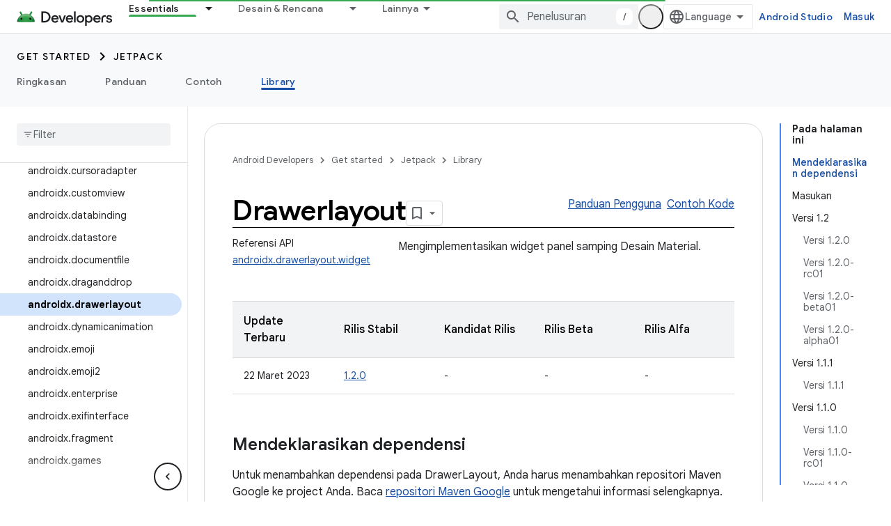

--- FILE ---
content_type: text/html; charset=utf-8
request_url: https://developer.android.com/jetpack/androidx/releases/drawerlayout?authuser=0&hl=id
body_size: 33834
content:









<!doctype html>
<html 
      lang="id-x-mtfrom-en"
      dir="ltr">
  <head>
    <meta name="google-signin-client-id" content="721724668570-nbkv1cfusk7kk4eni4pjvepaus73b13t.apps.googleusercontent.com"><meta name="google-signin-scope"
          content="profile email https://www.googleapis.com/auth/developerprofiles https://www.googleapis.com/auth/developerprofiles.award https://www.googleapis.com/auth/devprofiles.full_control.firstparty"><meta property="og:site_name" content="Android Developers">
    <meta property="og:type" content="website"><meta name="theme-color" content="#34a853"><meta charset="utf-8">
    <meta content="IE=Edge" http-equiv="X-UA-Compatible">
    <meta name="viewport" content="width=device-width, initial-scale=1">
    

    <link rel="manifest" href="/_pwa/android/manifest.json"
          crossorigin="use-credentials">
    <link rel="preconnect" href="//www.gstatic.com" crossorigin>
    <link rel="preconnect" href="//fonts.gstatic.com" crossorigin>
    <link rel="preconnect" href="//fonts.googleapis.com" crossorigin>
    <link rel="preconnect" href="//apis.google.com" crossorigin>
    <link rel="preconnect" href="//www.google-analytics.com" crossorigin><link rel="stylesheet" href="//fonts.googleapis.com/css?family=Google+Sans:400,500,600,700|Google+Sans+Text:400,400italic,500,500italic,600,600italic,700,700italic|Roboto+Mono:400,500,700&display=swap">
      <link rel="stylesheet"
            href="//fonts.googleapis.com/css2?family=Material+Icons&family=Material+Symbols+Outlined&display=block"><link rel="stylesheet" href="https://www.gstatic.com/devrel-devsite/prod/v5f5028bd8220352863507a1bacc6e2ea79a725fdb2dd736f205c6da16a3d00d1/android/css/app.css">
      
        <link rel="stylesheet" href="https://www.gstatic.com/devrel-devsite/prod/v5f5028bd8220352863507a1bacc6e2ea79a725fdb2dd736f205c6da16a3d00d1/android/css/dark-theme.css" disabled>
      <link rel="shortcut icon" href="https://www.gstatic.com/devrel-devsite/prod/v5f5028bd8220352863507a1bacc6e2ea79a725fdb2dd736f205c6da16a3d00d1/android/images/favicon.svg">
    <link rel="apple-touch-icon" href="https://www.gstatic.com/devrel-devsite/prod/v5f5028bd8220352863507a1bacc6e2ea79a725fdb2dd736f205c6da16a3d00d1/android/images/touchicon-180.png"><link rel="canonical" href="https://developer.android.com/jetpack/androidx/releases/drawerlayout?hl=id"><link rel="search" type="application/opensearchdescription+xml"
            title="Android Developers" href="https://developer.android.com/s/opensearch.xml?authuser=0&amp;hl=id">
      <link rel="alternate" hreflang="en"
          href="https://developer.android.com/jetpack/androidx/releases/drawerlayout" /><link rel="alternate" hreflang="x-default" href="https://developer.android.com/jetpack/androidx/releases/drawerlayout" /><link rel="alternate" hreflang="ar"
          href="https://developer.android.com/jetpack/androidx/releases/drawerlayout?hl=ar" /><link rel="alternate" hreflang="bn"
          href="https://developer.android.com/jetpack/androidx/releases/drawerlayout?hl=bn" /><link rel="alternate" hreflang="zh-Hans"
          href="https://developer.android.com/jetpack/androidx/releases/drawerlayout?hl=zh-cn" /><link rel="alternate" hreflang="zh-Hant"
          href="https://developer.android.com/jetpack/androidx/releases/drawerlayout?hl=zh-tw" /><link rel="alternate" hreflang="fa"
          href="https://developer.android.com/jetpack/androidx/releases/drawerlayout?hl=fa" /><link rel="alternate" hreflang="fr"
          href="https://developer.android.com/jetpack/androidx/releases/drawerlayout?hl=fr" /><link rel="alternate" hreflang="de"
          href="https://developer.android.com/jetpack/androidx/releases/drawerlayout?hl=de" /><link rel="alternate" hreflang="he"
          href="https://developer.android.com/jetpack/androidx/releases/drawerlayout?hl=he" /><link rel="alternate" hreflang="hi"
          href="https://developer.android.com/jetpack/androidx/releases/drawerlayout?hl=hi" /><link rel="alternate" hreflang="id"
          href="https://developer.android.com/jetpack/androidx/releases/drawerlayout?hl=id" /><link rel="alternate" hreflang="it"
          href="https://developer.android.com/jetpack/androidx/releases/drawerlayout?hl=it" /><link rel="alternate" hreflang="ja"
          href="https://developer.android.com/jetpack/androidx/releases/drawerlayout?hl=ja" /><link rel="alternate" hreflang="ko"
          href="https://developer.android.com/jetpack/androidx/releases/drawerlayout?hl=ko" /><link rel="alternate" hreflang="pl"
          href="https://developer.android.com/jetpack/androidx/releases/drawerlayout?hl=pl" /><link rel="alternate" hreflang="pt-BR"
          href="https://developer.android.com/jetpack/androidx/releases/drawerlayout?hl=pt-br" /><link rel="alternate" hreflang="ru"
          href="https://developer.android.com/jetpack/androidx/releases/drawerlayout?hl=ru" /><link rel="alternate" hreflang="es-419"
          href="https://developer.android.com/jetpack/androidx/releases/drawerlayout?hl=es-419" /><link rel="alternate" hreflang="th"
          href="https://developer.android.com/jetpack/androidx/releases/drawerlayout?hl=th" /><link rel="alternate" hreflang="tr"
          href="https://developer.android.com/jetpack/androidx/releases/drawerlayout?hl=tr" /><link rel="alternate" hreflang="vi"
          href="https://developer.android.com/jetpack/androidx/releases/drawerlayout?hl=vi" /><title>Drawerlayout &nbsp;|&nbsp; Jetpack &nbsp;|&nbsp; Android Developers</title>

<meta property="og:title" content="Drawerlayout &nbsp;|&nbsp; Jetpack &nbsp;|&nbsp; Android Developers"><meta property="og:url" content="https://developer.android.com/jetpack/androidx/releases/drawerlayout?hl=id"><meta property="og:image" content="https://developer.android.com/static/images/social/android-developers.png?authuser=0&amp;hl=id">
  <meta property="og:image:width" content="1200">
  <meta property="og:image:height" content="675"><meta property="og:locale" content="id"><meta name="twitter:card" content="summary_large_image"><script type="application/ld+json">
  {
    "@context": "https://schema.org",
    "@type": "Article",
    
    "headline": "Drawerlayout"
  }
</script><script type="application/ld+json">
  {
    "@context": "https://schema.org",
    "@type": "BreadcrumbList",
    "itemListElement": [{
      "@type": "ListItem",
      "position": 1,
      "name": "Get started",
      "item": "https://developer.android.com/get-started/overview"
    },{
      "@type": "ListItem",
      "position": 2,
      "name": "Jetpack",
      "item": "https://developer.android.com/jetpack"
    },{
      "@type": "ListItem",
      "position": 3,
      "name": "Drawerlayout",
      "item": "https://developer.android.com/jetpack/androidx/releases/drawerlayout"
    }]
  }
  </script><link rel="alternate machine-translated-from" hreflang="en"
        href="https://developer.android.com/jetpack/androidx/releases/drawerlayout?hl=en&amp;authuser=0">
  

  

  

  


    
      <link rel="stylesheet" href="/extras.css"></head>
  <body class="color-scheme--light"
        template="page"
        theme="android-theme"
        type="article"
        
        appearance
        
        layout="docs"
        
        
        
        
        
        display-toc
        pending>
  
    <devsite-progress type="indeterminate" id="app-progress"></devsite-progress>
  
  
    <a href="#main-content" class="skip-link button">
      
      Langsung ke konten utama
    </a>
    <section class="devsite-wrapper">
      <devsite-cookie-notification-bar></devsite-cookie-notification-bar><devsite-header role="banner">
  
    





















<div class="devsite-header--inner" data-nosnippet>
  <div class="devsite-top-logo-row-wrapper-wrapper">
    <div class="devsite-top-logo-row-wrapper">
      <div class="devsite-top-logo-row">
        <button type="button" id="devsite-hamburger-menu"
          class="devsite-header-icon-button button-flat material-icons gc-analytics-event"
          data-category="Site-Wide Custom Events"
          data-label="Navigation menu button"
          visually-hidden
          aria-label="Buka menu">
        </button>
        
<div class="devsite-product-name-wrapper">

  <a href="/" class="devsite-site-logo-link gc-analytics-event"
   data-category="Site-Wide Custom Events" data-label="Site logo" track-type="globalNav"
   track-name="androidDevelopers" track-metadata-position="nav"
   track-metadata-eventDetail="nav">
  
  <picture>
    
    <source srcset="https://www.gstatic.com/devrel-devsite/prod/v5f5028bd8220352863507a1bacc6e2ea79a725fdb2dd736f205c6da16a3d00d1/android/images/lockup-dark-theme.png"
            media="(prefers-color-scheme: dark)"
            class="devsite-dark-theme">
    
    <img src="https://www.gstatic.com/devrel-devsite/prod/v5f5028bd8220352863507a1bacc6e2ea79a725fdb2dd736f205c6da16a3d00d1/android/images/lockup.png" class="devsite-site-logo" alt="Android Developers">
  </picture>
  
</a>



  
  
  <span class="devsite-product-name">
    <ul class="devsite-breadcrumb-list"
  >
  
  <li class="devsite-breadcrumb-item
             ">
    
    
    
      
      
    
  </li>
  
</ul>
  </span>

</div>
        <div class="devsite-top-logo-row-middle">
          <div class="devsite-header-upper-tabs">
            
              
              
  <devsite-tabs class="upper-tabs">

    <nav class="devsite-tabs-wrapper" aria-label="Tab atas">
      
        
          <tab class="devsite-dropdown
    devsite-dropdown-full
    devsite-active
    
    ">
  
    <a href="https://developer.android.com/jetpack?authuser=0&amp;hl=id"
    class="devsite-tabs-content gc-analytics-event android-dropdown-tab"
      track-metadata-eventdetail="https://developer.android.com/jetpack?authuser=0&amp;hl=id"
    
       track-type="nav"
       track-metadata-position="nav - essentials"
       track-metadata-module="primary nav"
       aria-label="Essentials, selected" 
       
         
           data-category="Site-Wide Custom Events"
         
           data-label="Tab: Essentials"
         
           track-name="essentials"
         
       >
    Essentials
  
    </a>
    
      <button
         aria-haspopup="menu"
         aria-expanded="false"
         aria-label="Menu dropdown untuk Essentials"
         track-type="nav"
         track-metadata-eventdetail="https://developer.android.com/jetpack?authuser=0&amp;hl=id"
         track-metadata-position="nav - essentials"
         track-metadata-module="primary nav"
         
          
            data-category="Site-Wide Custom Events"
          
            data-label="Tab: Essentials"
          
            track-name="essentials"
          
        
         class="devsite-tabs-dropdown-toggle devsite-icon devsite-icon-arrow-drop-down"></button>
    
  
  <div class="devsite-tabs-dropdown" role="menu" aria-label="submenu" hidden>
    
    <div class="devsite-tabs-dropdown-content">
      
        <div class="devsite-tabs-dropdown-column
                    android-dropdown android-dropdown-primary android-dropdown-ai">
          
            <ul class="devsite-tabs-dropdown-section
                       ">
              
                <li class="devsite-nav-title" role="heading" tooltip>Membangun pengalaman AI</li>
              
              
                <li class="devsite-nav-description">Membangun aplikasi Android yang didukung AI dengan Gemini API dan lainnya.
</li>
              
              
                <li class="devsite-nav-item">
                  <a href="https://developer.android.com/ai?authuser=0&amp;hl=id"
                    
                     track-type="nav"
                     track-metadata-eventdetail="https://developer.android.com/ai?authuser=0&amp;hl=id"
                     track-metadata-position="nav - essentials"
                     track-metadata-module="tertiary nav"
                     
                       track-metadata-module_headline="membangun pengalaman ai"
                     
                     tooltip
                  
                    
                     class="button button-primary"
                    
                  >
                    
                    <div class="devsite-nav-item-title">
                      Mulai
                    </div>
                    
                  </a>
                </li>
              
            </ul>
          
        </div>
      
        <div class="devsite-tabs-dropdown-column
                    android-dropdown">
          
            <ul class="devsite-tabs-dropdown-section
                       android-dropdown-section-icon android-dropdown-section-icon-launch">
              
                <li class="devsite-nav-title" role="heading" tooltip>Mulai</li>
              
              
                <li class="devsite-nav-description">Mulailah dengan membuat aplikasi pertama Anda. Pelajari lebih dalam kursus pelatihan kami, atau jelajahi sendiri pengembangan aplikasi.
</li>
              
              
                <li class="devsite-nav-item">
                  <a href="https://developer.android.com/get-started/overview?authuser=0&amp;hl=id"
                    
                     track-type="nav"
                     track-metadata-eventdetail="https://developer.android.com/get-started/overview?authuser=0&amp;hl=id"
                     track-metadata-position="nav - essentials"
                     track-metadata-module="tertiary nav"
                     
                       track-metadata-module_headline="mulai"
                     
                     tooltip
                  >
                    
                    <div class="devsite-nav-item-title">
                      Halo dunia
                    </div>
                    
                  </a>
                </li>
              
                <li class="devsite-nav-item">
                  <a href="https://developer.android.com/courses?authuser=0&amp;hl=id"
                    
                     track-type="nav"
                     track-metadata-eventdetail="https://developer.android.com/courses?authuser=0&amp;hl=id"
                     track-metadata-position="nav - essentials"
                     track-metadata-module="tertiary nav"
                     
                       track-metadata-module_headline="mulai"
                     
                     tooltip
                  >
                    
                    <div class="devsite-nav-item-title">
                      Kursus pelatihan
                    </div>
                    
                  </a>
                </li>
              
                <li class="devsite-nav-item">
                  <a href="https://developer.android.com/get-started/codelabs?authuser=0&amp;hl=id"
                    
                     track-type="nav"
                     track-metadata-eventdetail="https://developer.android.com/get-started/codelabs?authuser=0&amp;hl=id"
                     track-metadata-position="nav - essentials"
                     track-metadata-module="tertiary nav"
                     
                       track-metadata-module_headline="mulai"
                     
                     tooltip
                  >
                    
                    <div class="devsite-nav-item-title">
                      Tutorial
                    </div>
                    
                  </a>
                </li>
              
                <li class="devsite-nav-item">
                  <a href="https://developer.android.com/develop/ui/compose/adopt?authuser=0&amp;hl=id"
                    
                     track-type="nav"
                     track-metadata-eventdetail="https://developer.android.com/develop/ui/compose/adopt?authuser=0&amp;hl=id"
                     track-metadata-position="nav - essentials"
                     track-metadata-module="tertiary nav"
                     
                       track-metadata-module_headline="mulai"
                     
                     tooltip
                  >
                    
                    <div class="devsite-nav-item-title">
                      Compose untuk tim
                    </div>
                    
                  </a>
                </li>
              
                <li class="devsite-nav-item">
                  <a href="https://developer.android.com/kotlin?authuser=0&amp;hl=id"
                    
                     track-type="nav"
                     track-metadata-eventdetail="https://developer.android.com/kotlin?authuser=0&amp;hl=id"
                     track-metadata-position="nav - essentials"
                     track-metadata-module="tertiary nav"
                     
                       track-metadata-module_headline="mulai"
                     
                     tooltip
                  >
                    
                    <div class="devsite-nav-item-title">
                      Kotlin untuk Android
                    </div>
                    
                  </a>
                </li>
              
                <li class="devsite-nav-item">
                  <a href="https://play.google.com/console/about/guides/play-commerce/?authuser=0&amp;hl=id"
                    
                     track-type="nav"
                     track-metadata-eventdetail="https://play.google.com/console/about/guides/play-commerce/?authuser=0&amp;hl=id"
                     track-metadata-position="nav - essentials"
                     track-metadata-module="tertiary nav"
                     
                       track-metadata-module_headline="mulai"
                     
                     tooltip
                  >
                    
                    <div class="devsite-nav-item-title">
                      Monetisasi dengan Play ↗️
                    </div>
                    
                  </a>
                </li>
              
                <li class="devsite-nav-item">
                  <a href="https://developer.android.com/developer-verification?authuser=0&amp;hl=id"
                    
                     track-type="nav"
                     track-metadata-eventdetail="https://developer.android.com/developer-verification?authuser=0&amp;hl=id"
                     track-metadata-position="nav - essentials"
                     track-metadata-module="tertiary nav"
                     
                       track-metadata-module_headline="mulai"
                     
                     tooltip
                  >
                    
                    <div class="devsite-nav-item-title">
                      Verifikasi Android Developers
                    </div>
                    
                  </a>
                </li>
              
            </ul>
          
        </div>
      
        <div class="devsite-tabs-dropdown-column
                    android-dropdown">
          
            <ul class="devsite-tabs-dropdown-section
                       android-dropdown-section-icon android-dropdown-section-icon-multiple-screens">
              
                <li class="devsite-nav-title" role="heading" tooltip>Memperluas menurut perangkat</li>
              
              
                <li class="devsite-nav-description">Bangun aplikasi yang memberi pengguna pengalaman yang lancar, dari ponsel, tablet, smartwatch, headset, dan banyak lagi.
</li>
              
              
                <li class="devsite-nav-item">
                  <a href="https://developer.android.com/adaptive-apps?authuser=0&amp;hl=id"
                    
                     track-type="nav"
                     track-metadata-eventdetail="https://developer.android.com/adaptive-apps?authuser=0&amp;hl=id"
                     track-metadata-position="nav - essentials"
                     track-metadata-module="tertiary nav"
                     
                       track-metadata-module_headline="memperluas menurut perangkat"
                     
                     tooltip
                  >
                    
                    <div class="devsite-nav-item-title">
                      Aplikasi adaptif
                    </div>
                    
                  </a>
                </li>
              
                <li class="devsite-nav-item">
                  <a href="https://developer.android.com/xr?authuser=0&amp;hl=id"
                    
                     track-type="nav"
                     track-metadata-eventdetail="https://developer.android.com/xr?authuser=0&amp;hl=id"
                     track-metadata-position="nav - essentials"
                     track-metadata-module="tertiary nav"
                     
                       track-metadata-module_headline="memperluas menurut perangkat"
                     
                     tooltip
                  >
                    
                    <div class="devsite-nav-item-title">
                      Android XR
                    </div>
                    
                  </a>
                </li>
              
                <li class="devsite-nav-item">
                  <a href="https://developer.android.com/wear?authuser=0&amp;hl=id"
                    
                     track-type="nav"
                     track-metadata-eventdetail="https://developer.android.com/wear?authuser=0&amp;hl=id"
                     track-metadata-position="nav - essentials"
                     track-metadata-module="tertiary nav"
                     
                       track-metadata-module_headline="memperluas menurut perangkat"
                     
                     tooltip
                  >
                    
                    <div class="devsite-nav-item-title">
                      Wear OS
                    </div>
                    
                  </a>
                </li>
              
                <li class="devsite-nav-item">
                  <a href="https://developer.android.com/cars?authuser=0&amp;hl=id"
                    
                     track-type="nav"
                     track-metadata-eventdetail="https://developer.android.com/cars?authuser=0&amp;hl=id"
                     track-metadata-position="nav - essentials"
                     track-metadata-module="tertiary nav"
                     
                       track-metadata-module_headline="memperluas menurut perangkat"
                     
                     tooltip
                  >
                    
                    <div class="devsite-nav-item-title">
                      Android untuk Mobil
                    </div>
                    
                  </a>
                </li>
              
                <li class="devsite-nav-item">
                  <a href="https://developer.android.com/tv?authuser=0&amp;hl=id"
                    
                     track-type="nav"
                     track-metadata-eventdetail="https://developer.android.com/tv?authuser=0&amp;hl=id"
                     track-metadata-position="nav - essentials"
                     track-metadata-module="tertiary nav"
                     
                       track-metadata-module_headline="memperluas menurut perangkat"
                     
                     tooltip
                  >
                    
                    <div class="devsite-nav-item-title">
                      Android TV
                    </div>
                    
                  </a>
                </li>
              
                <li class="devsite-nav-item">
                  <a href="https://developer.android.com/chrome-os?authuser=0&amp;hl=id"
                    
                     track-type="nav"
                     track-metadata-eventdetail="https://developer.android.com/chrome-os?authuser=0&amp;hl=id"
                     track-metadata-position="nav - essentials"
                     track-metadata-module="tertiary nav"
                     
                       track-metadata-module_headline="memperluas menurut perangkat"
                     
                     tooltip
                  >
                    
                    <div class="devsite-nav-item-title">
                      ChromeOS
                    </div>
                    
                  </a>
                </li>
              
            </ul>
          
        </div>
      
        <div class="devsite-tabs-dropdown-column
                    android-dropdown">
          
            <ul class="devsite-tabs-dropdown-section
                       android-dropdown-section-icon android-dropdown-section-icon-platform">
              
                <li class="devsite-nav-title" role="heading" tooltip>Membangun aplikasi menurut kategori</li>
              
              
                <li class="devsite-nav-description">Pelajari cara membangun aplikasi untuk kasus penggunaan Anda dengan mengikuti panduan tegas dan preskriptif dari Google.
</li>
              
              
                <li class="devsite-nav-item">
                  <a href="https://developer.android.com/games?authuser=0&amp;hl=id"
                    
                     track-type="nav"
                     track-metadata-eventdetail="https://developer.android.com/games?authuser=0&amp;hl=id"
                     track-metadata-position="nav - essentials"
                     track-metadata-module="tertiary nav"
                     
                       track-metadata-module_headline="membangun aplikasi menurut kategori"
                     
                     tooltip
                  >
                    
                    <div class="devsite-nav-item-title">
                      Game
                    </div>
                    
                  </a>
                </li>
              
                <li class="devsite-nav-item">
                  <a href="https://developer.android.com/media?authuser=0&amp;hl=id"
                    
                     track-type="nav"
                     track-metadata-eventdetail="https://developer.android.com/media?authuser=0&amp;hl=id"
                     track-metadata-position="nav - essentials"
                     track-metadata-module="tertiary nav"
                     
                       track-metadata-module_headline="membangun aplikasi menurut kategori"
                     
                     tooltip
                  >
                    
                    <div class="devsite-nav-item-title">
                      Kamera & media
                    </div>
                    
                  </a>
                </li>
              
                <li class="devsite-nav-item">
                  <a href="https://developer.android.com/social-and-messaging?authuser=0&amp;hl=id"
                    
                     track-type="nav"
                     track-metadata-eventdetail="https://developer.android.com/social-and-messaging?authuser=0&amp;hl=id"
                     track-metadata-position="nav - essentials"
                     track-metadata-module="tertiary nav"
                     
                       track-metadata-module_headline="membangun aplikasi menurut kategori"
                     
                     tooltip
                  >
                    
                    <div class="devsite-nav-item-title">
                      Media sosial & fitur pesan
                    </div>
                    
                  </a>
                </li>
              
                <li class="devsite-nav-item">
                  <a href="https://developer.android.com/health-and-fitness?authuser=0&amp;hl=id"
                    
                     track-type="nav"
                     track-metadata-eventdetail="https://developer.android.com/health-and-fitness?authuser=0&amp;hl=id"
                     track-metadata-position="nav - essentials"
                     track-metadata-module="tertiary nav"
                     
                       track-metadata-module_headline="membangun aplikasi menurut kategori"
                     
                     tooltip
                  >
                    
                    <div class="devsite-nav-item-title">
                      Kesehatan & kebugaran
                    </div>
                    
                  </a>
                </li>
              
                <li class="devsite-nav-item">
                  <a href="https://developer.android.com/productivity?authuser=0&amp;hl=id"
                    
                     track-type="nav"
                     track-metadata-eventdetail="https://developer.android.com/productivity?authuser=0&amp;hl=id"
                     track-metadata-position="nav - essentials"
                     track-metadata-module="tertiary nav"
                     
                       track-metadata-module_headline="membangun aplikasi menurut kategori"
                     
                     tooltip
                  >
                    
                    <div class="devsite-nav-item-title">
                      Produktivitas
                    </div>
                    
                  </a>
                </li>
              
                <li class="devsite-nav-item">
                  <a href="https://developer.android.com/work/overview?authuser=0&amp;hl=id"
                    
                     track-type="nav"
                     track-metadata-eventdetail="https://developer.android.com/work/overview?authuser=0&amp;hl=id"
                     track-metadata-position="nav - essentials"
                     track-metadata-module="tertiary nav"
                     
                       track-metadata-module_headline="membangun aplikasi menurut kategori"
                     
                     tooltip
                  >
                    
                    <div class="devsite-nav-item-title">
                      Aplikasi perusahaan
                    </div>
                    
                  </a>
                </li>
              
            </ul>
          
        </div>
      
        <div class="devsite-tabs-dropdown-column
                    android-dropdown">
          
            <ul class="devsite-tabs-dropdown-section
                       android-dropdown-section-icon android-dropdown-section-icon-stars">
              
                <li class="devsite-nav-title" role="heading" tooltip>Dapatkan info terbaru</li>
              
              
                <li class="devsite-nav-description">Terus dapatkan info terkait rilis terbaru sepanjang tahun, gabung dengan program pratinjau kami, dan beri kami masukan Anda.
</li>
              
              
                <li class="devsite-nav-item">
                  <a href="https://developer.android.com/latest-updates?authuser=0&amp;hl=id"
                    
                     track-type="nav"
                     track-metadata-eventdetail="https://developer.android.com/latest-updates?authuser=0&amp;hl=id"
                     track-metadata-position="nav - essentials"
                     track-metadata-module="tertiary nav"
                     
                       track-metadata-module_headline="dapatkan info terbaru"
                     
                     tooltip
                  >
                    
                    <div class="devsite-nav-item-title">
                      Update terbaru
                    </div>
                    
                  </a>
                </li>
              
                <li class="devsite-nav-item">
                  <a href="https://developer.android.com/latest-updates/experimental?authuser=0&amp;hl=id"
                    
                     track-type="nav"
                     track-metadata-eventdetail="https://developer.android.com/latest-updates/experimental?authuser=0&amp;hl=id"
                     track-metadata-position="nav - essentials"
                     track-metadata-module="tertiary nav"
                     
                       track-metadata-module_headline="dapatkan info terbaru"
                     
                     tooltip
                  >
                    
                    <div class="devsite-nav-item-title">
                      Update eksperimental
                    </div>
                    
                  </a>
                </li>
              
                <li class="devsite-nav-item">
                  <a href="https://developer.android.com/studio/preview?authuser=0&amp;hl=id"
                    
                     track-type="nav"
                     track-metadata-eventdetail="https://developer.android.com/studio/preview?authuser=0&amp;hl=id"
                     track-metadata-position="nav - essentials"
                     track-metadata-module="tertiary nav"
                     
                       track-metadata-module_headline="dapatkan info terbaru"
                     
                     tooltip
                  >
                    
                    <div class="devsite-nav-item-title">
                      Pratinjau Android Studio
                    </div>
                    
                  </a>
                </li>
              
                <li class="devsite-nav-item">
                  <a href="https://developer.android.com/jetpack/androidx/versions?authuser=0&amp;hl=id"
                    
                     track-type="nav"
                     track-metadata-eventdetail="https://developer.android.com/jetpack/androidx/versions?authuser=0&amp;hl=id"
                     track-metadata-position="nav - essentials"
                     track-metadata-module="tertiary nav"
                     
                       track-metadata-module_headline="dapatkan info terbaru"
                     
                     tooltip
                  >
                    
                    <div class="devsite-nav-item-title">
                      Library Jetpack & Compose
                    </div>
                    
                  </a>
                </li>
              
                <li class="devsite-nav-item">
                  <a href="https://developer.android.com/training/wearables/versions/latest?authuser=0&amp;hl=id"
                    
                     track-type="nav"
                     track-metadata-eventdetail="https://developer.android.com/training/wearables/versions/latest?authuser=0&amp;hl=id"
                     track-metadata-position="nav - essentials"
                     track-metadata-module="tertiary nav"
                     
                       track-metadata-module_headline="dapatkan info terbaru"
                     
                     tooltip
                  >
                    
                    <div class="devsite-nav-item-title">
                      Rilis Wear OS
                    </div>
                    
                  </a>
                </li>
              
                <li class="devsite-nav-item">
                  <a href="https://developer.android.com/design-for-safety/privacy-sandbox?authuser=0&amp;hl=id"
                    
                     track-type="nav"
                     track-metadata-eventdetail="https://developer.android.com/design-for-safety/privacy-sandbox?authuser=0&amp;hl=id"
                     track-metadata-position="nav - essentials"
                     track-metadata-module="tertiary nav"
                     
                       track-metadata-module_headline="dapatkan info terbaru"
                     
                     tooltip
                  >
                    
                    <div class="devsite-nav-item-title">
                      Privacy Sandbox ↗️
                    </div>
                    
                  </a>
                </li>
              
            </ul>
          
        </div>
      
    </div>
  </div>
</tab>
        
      
        
          <tab class="devsite-dropdown
    devsite-dropdown-full
    
    
    ">
  
    <a href="https://developer.android.com/design?authuser=0&amp;hl=id"
    class="devsite-tabs-content gc-analytics-event android-dropdown-tab"
      track-metadata-eventdetail="https://developer.android.com/design?authuser=0&amp;hl=id"
    
       track-type="nav"
       track-metadata-position="nav - desain &amp; rencana"
       track-metadata-module="primary nav"
       
       
         
           data-category="Site-Wide Custom Events"
         
           data-label="Tab: Desain &amp; Rencana"
         
           track-name="desain &amp; rencana"
         
       >
    Desain &amp; Rencana
  
    </a>
    
      <button
         aria-haspopup="menu"
         aria-expanded="false"
         aria-label="Menu dropdown untuk Desain &amp; Rencana"
         track-type="nav"
         track-metadata-eventdetail="https://developer.android.com/design?authuser=0&amp;hl=id"
         track-metadata-position="nav - desain &amp; rencana"
         track-metadata-module="primary nav"
         
          
            data-category="Site-Wide Custom Events"
          
            data-label="Tab: Desain &amp; Rencana"
          
            track-name="desain &amp; rencana"
          
        
         class="devsite-tabs-dropdown-toggle devsite-icon devsite-icon-arrow-drop-down"></button>
    
  
  <div class="devsite-tabs-dropdown" role="menu" aria-label="submenu" hidden>
    
    <div class="devsite-tabs-dropdown-content">
      
        <div class="devsite-tabs-dropdown-column
                    android-dropdown android-dropdown-primary android-dropdown-mad">
          
            <ul class="devsite-tabs-dropdown-section
                       ">
              
                <li class="devsite-nav-title" role="heading" tooltip>Pengalaman yang Luar Biasa</li>
              
              
                <li class="devsite-nav-description">Bangun pengalaman terbaik untuk pengguna terbaik Anda.
</li>
              
              
                <li class="devsite-nav-item">
                  <a href="https://developer.android.com/quality/excellent?authuser=0&amp;hl=id"
                    
                     track-type="nav"
                     track-metadata-eventdetail="https://developer.android.com/quality/excellent?authuser=0&amp;hl=id"
                     track-metadata-position="nav - desain &amp; rencana"
                     track-metadata-module="tertiary nav"
                     
                       track-metadata-module_headline="pengalaman yang luar biasa"
                     
                     tooltip
                  
                    
                     class="button button-primary"
                    
                  >
                    
                    <div class="devsite-nav-item-title">
                      Pelajari lebih lanjut
                    </div>
                    
                  </a>
                </li>
              
            </ul>
          
        </div>
      
        <div class="devsite-tabs-dropdown-column
                    android-dropdown">
          
            <ul class="devsite-tabs-dropdown-section
                       android-dropdown-section-icon android-dropdown-section-icon-layout">
              
                <li class="devsite-nav-title" role="heading" tooltip>Desain UI</li>
              
              
                <li class="devsite-nav-description">Mendesain antarmuka pengguna yang menarik menggunakan praktik terbaik Android.</li>
              
              
                <li class="devsite-nav-item">
                  <a href="https://developer.android.com/design/ui?authuser=0&amp;hl=id"
                    
                     track-type="nav"
                     track-metadata-eventdetail="https://developer.android.com/design/ui?authuser=0&amp;hl=id"
                     track-metadata-position="nav - desain &amp; rencana"
                     track-metadata-module="tertiary nav"
                     
                       track-metadata-module_headline="desain ui"
                     
                     tooltip
                  >
                    
                    <div class="devsite-nav-item-title">
                      Desain untuk Android
                    </div>
                    
                  </a>
                </li>
              
                <li class="devsite-nav-item">
                  <a href="https://developer.android.com/design/ui/mobile?authuser=0&amp;hl=id"
                    
                     track-type="nav"
                     track-metadata-eventdetail="https://developer.android.com/design/ui/mobile?authuser=0&amp;hl=id"
                     track-metadata-position="nav - desain &amp; rencana"
                     track-metadata-module="tertiary nav"
                     
                       track-metadata-module_headline="desain ui"
                     
                     tooltip
                  >
                    
                    <div class="devsite-nav-item-title">
                      Seluler
                    </div>
                    
                  </a>
                </li>
              
                <li class="devsite-nav-item">
                  <a href="https://developer.android.com/design/ui/large-screens?authuser=0&amp;hl=id"
                    
                     track-type="nav"
                     track-metadata-eventdetail="https://developer.android.com/design/ui/large-screens?authuser=0&amp;hl=id"
                     track-metadata-position="nav - desain &amp; rencana"
                     track-metadata-module="tertiary nav"
                     
                       track-metadata-module_headline="desain ui"
                     
                     tooltip
                  >
                    
                    <div class="devsite-nav-item-title">
                      UI Adaptif
                    </div>
                    
                  </a>
                </li>
              
                <li class="devsite-nav-item">
                  <a href="https://developer.android.com/design/ui/xr?authuser=0&amp;hl=id"
                    
                     track-type="nav"
                     track-metadata-eventdetail="https://developer.android.com/design/ui/xr?authuser=0&amp;hl=id"
                     track-metadata-position="nav - desain &amp; rencana"
                     track-metadata-module="tertiary nav"
                     
                       track-metadata-module_headline="desain ui"
                     
                     tooltip
                  >
                    
                    <div class="devsite-nav-item-title">
                      Headset XR & Kacamata XR
                    </div>
                    
                  </a>
                </li>
              
                <li class="devsite-nav-item">
                  <a href="https://developer.android.com/design/ui/ai-glasses?authuser=0&amp;hl=id"
                    
                     track-type="nav"
                     track-metadata-eventdetail="https://developer.android.com/design/ui/ai-glasses?authuser=0&amp;hl=id"
                     track-metadata-position="nav - desain &amp; rencana"
                     track-metadata-module="tertiary nav"
                     
                       track-metadata-module_headline="desain ui"
                     
                     tooltip
                  >
                    
                    <div class="devsite-nav-item-title">
                      Kacamata AI
                    </div>
                    
                  </a>
                </li>
              
                <li class="devsite-nav-item">
                  <a href="https://developer.android.com/design/ui/widget?authuser=0&amp;hl=id"
                    
                     track-type="nav"
                     track-metadata-eventdetail="https://developer.android.com/design/ui/widget?authuser=0&amp;hl=id"
                     track-metadata-position="nav - desain &amp; rencana"
                     track-metadata-module="tertiary nav"
                     
                       track-metadata-module_headline="desain ui"
                     
                     tooltip
                  >
                    
                    <div class="devsite-nav-item-title">
                      Widget
                    </div>
                    
                  </a>
                </li>
              
                <li class="devsite-nav-item">
                  <a href="https://developer.android.com/design/ui/wear?authuser=0&amp;hl=id"
                    
                     track-type="nav"
                     track-metadata-eventdetail="https://developer.android.com/design/ui/wear?authuser=0&amp;hl=id"
                     track-metadata-position="nav - desain &amp; rencana"
                     track-metadata-module="tertiary nav"
                     
                       track-metadata-module_headline="desain ui"
                     
                     tooltip
                  >
                    
                    <div class="devsite-nav-item-title">
                      Wear OS
                    </div>
                    
                  </a>
                </li>
              
                <li class="devsite-nav-item">
                  <a href="https://developer.android.com/design/ui/tv?authuser=0&amp;hl=id"
                    
                     track-type="nav"
                     track-metadata-eventdetail="https://developer.android.com/design/ui/tv?authuser=0&amp;hl=id"
                     track-metadata-position="nav - desain &amp; rencana"
                     track-metadata-module="tertiary nav"
                     
                       track-metadata-module_headline="desain ui"
                     
                     tooltip
                  >
                    
                    <div class="devsite-nav-item-title">
                      Android TV
                    </div>
                    
                  </a>
                </li>
              
                <li class="devsite-nav-item">
                  <a href="https://developer.android.com/design/ui/cars?authuser=0&amp;hl=id"
                    
                     track-type="nav"
                     track-metadata-eventdetail="https://developer.android.com/design/ui/cars?authuser=0&amp;hl=id"
                     track-metadata-position="nav - desain &amp; rencana"
                     track-metadata-module="tertiary nav"
                     
                       track-metadata-module_headline="desain ui"
                     
                     tooltip
                  >
                    
                    <div class="devsite-nav-item-title">
                      Android untuk Mobil
                    </div>
                    
                  </a>
                </li>
              
            </ul>
          
        </div>
      
        <div class="devsite-tabs-dropdown-column
                    android-dropdown">
          
            <ul class="devsite-tabs-dropdown-section
                       android-dropdown-section-icon android-dropdown-section-icon-design">
              
                <li class="devsite-nav-title" role="heading" tooltip>Arsitektur</li>
              
              
                <li class="devsite-nav-description">Mendesain logika dan layanan aplikasi yang tangguh, mudah diuji, dan mudah dikelola.</li>
              
              
                <li class="devsite-nav-item">
                  <a href="https://developer.android.com/topic/architecture/intro?authuser=0&amp;hl=id"
                    
                     track-type="nav"
                     track-metadata-eventdetail="https://developer.android.com/topic/architecture/intro?authuser=0&amp;hl=id"
                     track-metadata-position="nav - desain &amp; rencana"
                     track-metadata-module="tertiary nav"
                     
                       track-metadata-module_headline="arsitektur"
                     
                     tooltip
                  >
                    
                    <div class="devsite-nav-item-title">
                      Pengantar
                    </div>
                    
                  </a>
                </li>
              
                <li class="devsite-nav-item">
                  <a href="https://developer.android.com/topic/libraries/view-binding?authuser=0&amp;hl=id"
                    
                     track-type="nav"
                     track-metadata-eventdetail="https://developer.android.com/topic/libraries/view-binding?authuser=0&amp;hl=id"
                     track-metadata-position="nav - desain &amp; rencana"
                     track-metadata-module="tertiary nav"
                     
                       track-metadata-module_headline="arsitektur"
                     
                     tooltip
                  >
                    
                    <div class="devsite-nav-item-title">
                      Library
                    </div>
                    
                  </a>
                </li>
              
                <li class="devsite-nav-item">
                  <a href="https://developer.android.com/guide/navigation/navigation-principles?authuser=0&amp;hl=id"
                    
                     track-type="nav"
                     track-metadata-eventdetail="https://developer.android.com/guide/navigation/navigation-principles?authuser=0&amp;hl=id"
                     track-metadata-position="nav - desain &amp; rencana"
                     track-metadata-module="tertiary nav"
                     
                       track-metadata-module_headline="arsitektur"
                     
                     tooltip
                  >
                    
                    <div class="devsite-nav-item-title">
                      Navigasi
                    </div>
                    
                  </a>
                </li>
              
                <li class="devsite-nav-item">
                  <a href="https://developer.android.com/topic/modularization?authuser=0&amp;hl=id"
                    
                     track-type="nav"
                     track-metadata-eventdetail="https://developer.android.com/topic/modularization?authuser=0&amp;hl=id"
                     track-metadata-position="nav - desain &amp; rencana"
                     track-metadata-module="tertiary nav"
                     
                       track-metadata-module_headline="arsitektur"
                     
                     tooltip
                  >
                    
                    <div class="devsite-nav-item-title">
                      Modularisasi
                    </div>
                    
                  </a>
                </li>
              
                <li class="devsite-nav-item">
                  <a href="https://developer.android.com/training/testing/fundamentals?authuser=0&amp;hl=id"
                    
                     track-type="nav"
                     track-metadata-eventdetail="https://developer.android.com/training/testing/fundamentals?authuser=0&amp;hl=id"
                     track-metadata-position="nav - desain &amp; rencana"
                     track-metadata-module="tertiary nav"
                     
                       track-metadata-module_headline="arsitektur"
                     
                     tooltip
                  >
                    
                    <div class="devsite-nav-item-title">
                      Pengujian
                    </div>
                    
                  </a>
                </li>
              
                <li class="devsite-nav-item">
                  <a href="https://developer.android.com/kotlin/multiplatform?authuser=0&amp;hl=id"
                    
                     track-type="nav"
                     track-metadata-eventdetail="https://developer.android.com/kotlin/multiplatform?authuser=0&amp;hl=id"
                     track-metadata-position="nav - desain &amp; rencana"
                     track-metadata-module="tertiary nav"
                     
                       track-metadata-module_headline="arsitektur"
                     
                     tooltip
                  >
                    
                    <div class="devsite-nav-item-title">
                      Multiplatform Kotlin
                    </div>
                    
                  </a>
                </li>
              
            </ul>
          
        </div>
      
        <div class="devsite-tabs-dropdown-column
                    android-dropdown">
          
            <ul class="devsite-tabs-dropdown-section
                       android-dropdown-section-icon android-dropdown-section-icon-vitals">
              
                <li class="devsite-nav-title" role="heading" tooltip>Kualitas</li>
              
              
                <li class="devsite-nav-description">Membuat rencana untuk menjaga kualitas aplikasi yang selaras dengan pedoman Play Store.</li>
              
              
                <li class="devsite-nav-item">
                  <a href="https://developer.android.com/quality?authuser=0&amp;hl=id"
                    
                     track-type="nav"
                     track-metadata-eventdetail="https://developer.android.com/quality?authuser=0&amp;hl=id"
                     track-metadata-position="nav - desain &amp; rencana"
                     track-metadata-module="tertiary nav"
                     
                       track-metadata-module_headline="kualitas"
                     
                     tooltip
                  >
                    
                    <div class="devsite-nav-item-title">
                      Ringkasan
                    </div>
                    
                  </a>
                </li>
              
                <li class="devsite-nav-item">
                  <a href="https://developer.android.com/quality/core-value?authuser=0&amp;hl=id"
                    
                     track-type="nav"
                     track-metadata-eventdetail="https://developer.android.com/quality/core-value?authuser=0&amp;hl=id"
                     track-metadata-position="nav - desain &amp; rencana"
                     track-metadata-module="tertiary nav"
                     
                       track-metadata-module_headline="kualitas"
                     
                     tooltip
                  >
                    
                    <div class="devsite-nav-item-title">
                      Nilai inti
                    </div>
                    
                  </a>
                </li>
              
                <li class="devsite-nav-item">
                  <a href="https://developer.android.com/quality/user-experience?authuser=0&amp;hl=id"
                    
                     track-type="nav"
                     track-metadata-eventdetail="https://developer.android.com/quality/user-experience?authuser=0&amp;hl=id"
                     track-metadata-position="nav - desain &amp; rencana"
                     track-metadata-module="tertiary nav"
                     
                       track-metadata-module_headline="kualitas"
                     
                     tooltip
                  >
                    
                    <div class="devsite-nav-item-title">
                      Pengalaman pengguna
                    </div>
                    
                  </a>
                </li>
              
                <li class="devsite-nav-item">
                  <a href="https://developer.android.com/guide/topics/ui/accessibility?authuser=0&amp;hl=id"
                    
                     track-type="nav"
                     track-metadata-eventdetail="https://developer.android.com/guide/topics/ui/accessibility?authuser=0&amp;hl=id"
                     track-metadata-position="nav - desain &amp; rencana"
                     track-metadata-module="tertiary nav"
                     
                       track-metadata-module_headline="kualitas"
                     
                     tooltip
                  >
                    
                    <div class="devsite-nav-item-title">
                      Aksesibilitas
                    </div>
                    
                  </a>
                </li>
              
                <li class="devsite-nav-item">
                  <a href="https://developer.android.com/quality/technical?authuser=0&amp;hl=id"
                    
                     track-type="nav"
                     track-metadata-eventdetail="https://developer.android.com/quality/technical?authuser=0&amp;hl=id"
                     track-metadata-position="nav - desain &amp; rencana"
                     track-metadata-module="tertiary nav"
                     
                       track-metadata-module_headline="kualitas"
                     
                     tooltip
                  >
                    
                    <div class="devsite-nav-item-title">
                      Kualitas teknis
                    </div>
                    
                  </a>
                </li>
              
                <li class="devsite-nav-item">
                  <a href="https://developer.android.com/quality/excellent?authuser=0&amp;hl=id"
                    
                     track-type="nav"
                     track-metadata-eventdetail="https://developer.android.com/quality/excellent?authuser=0&amp;hl=id"
                     track-metadata-position="nav - desain &amp; rencana"
                     track-metadata-module="tertiary nav"
                     
                       track-metadata-module_headline="kualitas"
                     
                     tooltip
                  >
                    
                    <div class="devsite-nav-item-title">
                      Pengalaman yang Luar Biasa
                    </div>
                    
                  </a>
                </li>
              
            </ul>
          
        </div>
      
        <div class="devsite-tabs-dropdown-column
                    android-dropdown">
          
            <ul class="devsite-tabs-dropdown-section
                       android-dropdown-section-icon android-dropdown-section-icon-security-2">
              
                <li class="devsite-nav-title" role="heading" tooltip>Keamanan</li>
              
              
                <li class="devsite-nav-description">Melindungi pengguna dari ancaman dan memastikan pengalaman Android yang aman.</li>
              
              
                <li class="devsite-nav-item">
                  <a href="https://developer.android.com/security?authuser=0&amp;hl=id"
                    
                     track-type="nav"
                     track-metadata-eventdetail="https://developer.android.com/security?authuser=0&amp;hl=id"
                     track-metadata-position="nav - desain &amp; rencana"
                     track-metadata-module="tertiary nav"
                     
                       track-metadata-module_headline="keamanan"
                     
                     tooltip
                  >
                    
                    <div class="devsite-nav-item-title">
                      Ringkasan
                    </div>
                    
                  </a>
                </li>
              
                <li class="devsite-nav-item">
                  <a href="https://developer.android.com/privacy?authuser=0&amp;hl=id"
                    
                     track-type="nav"
                     track-metadata-eventdetail="https://developer.android.com/privacy?authuser=0&amp;hl=id"
                     track-metadata-position="nav - desain &amp; rencana"
                     track-metadata-module="tertiary nav"
                     
                       track-metadata-module_headline="keamanan"
                     
                     tooltip
                  >
                    
                    <div class="devsite-nav-item-title">
                      Privasi
                    </div>
                    
                  </a>
                </li>
              
                <li class="devsite-nav-item">
                  <a href="https://developer.android.com/privacy?authuser=0&amp;hl=id#app-permissions"
                    
                     track-type="nav"
                     track-metadata-eventdetail="https://developer.android.com/privacy?authuser=0&amp;hl=id#app-permissions"
                     track-metadata-position="nav - desain &amp; rencana"
                     track-metadata-module="tertiary nav"
                     
                       track-metadata-module_headline="keamanan"
                     
                     tooltip
                  >
                    
                    <div class="devsite-nav-item-title">
                      Izin
                    </div>
                    
                  </a>
                </li>
              
                <li class="devsite-nav-item">
                  <a href="https://developer.android.com/identity?authuser=0&amp;hl=id"
                    
                     track-type="nav"
                     track-metadata-eventdetail="https://developer.android.com/identity?authuser=0&amp;hl=id"
                     track-metadata-position="nav - desain &amp; rencana"
                     track-metadata-module="tertiary nav"
                     
                       track-metadata-module_headline="keamanan"
                     
                     tooltip
                  >
                    
                    <div class="devsite-nav-item-title">
                      Identitas
                    </div>
                    
                  </a>
                </li>
              
                <li class="devsite-nav-item">
                  <a href="https://developer.android.com/security/fraud-prevention?authuser=0&amp;hl=id"
                    
                     track-type="nav"
                     track-metadata-eventdetail="https://developer.android.com/security/fraud-prevention?authuser=0&amp;hl=id"
                     track-metadata-position="nav - desain &amp; rencana"
                     track-metadata-module="tertiary nav"
                     
                       track-metadata-module_headline="keamanan"
                     
                     tooltip
                  >
                    
                    <div class="devsite-nav-item-title">
                      Pencegahan penipuan
                    </div>
                    
                  </a>
                </li>
              
            </ul>
          
        </div>
      
    </div>
  </div>
</tab>
        
      
        
          <tab class="devsite-dropdown
    devsite-dropdown-full
    
    
    ">
  
    <a href="https://developer.android.com/develop?authuser=0&amp;hl=id"
    class="devsite-tabs-content gc-analytics-event android-dropdown-tab"
      track-metadata-eventdetail="https://developer.android.com/develop?authuser=0&amp;hl=id"
    
       track-type="nav"
       track-metadata-position="nav - mengembangkan aplikasi"
       track-metadata-module="primary nav"
       
       
         
           data-category="Site-Wide Custom Events"
         
           data-label="Tab: Mengembangkan aplikasi"
         
           track-name="mengembangkan aplikasi"
         
       >
    Mengembangkan aplikasi
  
    </a>
    
      <button
         aria-haspopup="menu"
         aria-expanded="false"
         aria-label="Menu dropdown untuk Mengembangkan aplikasi"
         track-type="nav"
         track-metadata-eventdetail="https://developer.android.com/develop?authuser=0&amp;hl=id"
         track-metadata-position="nav - mengembangkan aplikasi"
         track-metadata-module="primary nav"
         
          
            data-category="Site-Wide Custom Events"
          
            data-label="Tab: Mengembangkan aplikasi"
          
            track-name="mengembangkan aplikasi"
          
        
         class="devsite-tabs-dropdown-toggle devsite-icon devsite-icon-arrow-drop-down"></button>
    
  
  <div class="devsite-tabs-dropdown" role="menu" aria-label="submenu" hidden>
    
    <div class="devsite-tabs-dropdown-content">
      
        <div class="devsite-tabs-dropdown-column
                    android-dropdown android-dropdown-primary android-dropdown-studio">
          
            <ul class="devsite-tabs-dropdown-section
                       ">
              
                <li class="devsite-nav-title" role="heading" tooltip>Gemini di Android Studio</li>
              
              
                <li class="devsite-nav-description">Pendamping pengembangan AI Anda untuk pengembangan Android.
</li>
              
              
                <li class="devsite-nav-item">
                  <a href="https://developer.android.com/gemini-in-android?authuser=0&amp;hl=id"
                    
                     track-type="nav"
                     track-metadata-eventdetail="https://developer.android.com/gemini-in-android?authuser=0&amp;hl=id"
                     track-metadata-position="nav - mengembangkan aplikasi"
                     track-metadata-module="tertiary nav"
                     
                       track-metadata-module_headline="gemini di android studio"
                     
                     tooltip
                  
                    
                     class="button button-primary"
                    
                  >
                    
                    <div class="devsite-nav-item-title">
                      Pelajari lebih lanjut
                    </div>
                    
                  </a>
                </li>
              
                <li class="devsite-nav-item">
                  <a href="https://developer.android.com/studio?authuser=0&amp;hl=id"
                    
                     track-type="nav"
                     track-metadata-eventdetail="https://developer.android.com/studio?authuser=0&amp;hl=id"
                     track-metadata-position="nav - mengembangkan aplikasi"
                     track-metadata-module="tertiary nav"
                     
                       track-metadata-module_headline="gemini di android studio"
                     
                     tooltip
                  
                    
                     class="button button-white"
                    
                  >
                    
                    <div class="devsite-nav-item-title">
                      Dapatkan Android Studio
                    </div>
                    
                  </a>
                </li>
              
            </ul>
          
        </div>
      
        <div class="devsite-tabs-dropdown-column
                    android-dropdown">
          
            <ul class="devsite-tabs-dropdown-section
                       android-dropdown-section-icon android-dropdown-section-icon-flag">
              
                <li class="devsite-nav-title" role="heading" tooltip>Area inti</li>
              
              
                <li class="devsite-nav-description">Dapatkan contoh dan dokumen untuk fitur yang Anda perlukan.</li>
              
              
                <li class="devsite-nav-item">
                  <a href="https://developer.android.com/samples?authuser=0&amp;hl=id"
                    
                     track-type="nav"
                     track-metadata-eventdetail="https://developer.android.com/samples?authuser=0&amp;hl=id"
                     track-metadata-position="nav - mengembangkan aplikasi"
                     track-metadata-module="tertiary nav"
                     
                       track-metadata-module_headline="area inti"
                     
                     tooltip
                  >
                    
                    <div class="devsite-nav-item-title">
                      Contoh
                    </div>
                    
                  </a>
                </li>
              
                <li class="devsite-nav-item">
                  <a href="https://developer.android.com/develop/ui?authuser=0&amp;hl=id"
                    
                     track-type="nav"
                     track-metadata-eventdetail="https://developer.android.com/develop/ui?authuser=0&amp;hl=id"
                     track-metadata-position="nav - mengembangkan aplikasi"
                     track-metadata-module="tertiary nav"
                     
                       track-metadata-module_headline="area inti"
                     
                     tooltip
                  >
                    
                    <div class="devsite-nav-item-title">
                      Antarmuka pengguna
                    </div>
                    
                  </a>
                </li>
              
                <li class="devsite-nav-item">
                  <a href="https://developer.android.com/develop/background-work?authuser=0&amp;hl=id"
                    
                     track-type="nav"
                     track-metadata-eventdetail="https://developer.android.com/develop/background-work?authuser=0&amp;hl=id"
                     track-metadata-position="nav - mengembangkan aplikasi"
                     track-metadata-module="tertiary nav"
                     
                       track-metadata-module_headline="area inti"
                     
                     tooltip
                  >
                    
                    <div class="devsite-nav-item-title">
                      Pekerjaan latar belakang
                    </div>
                    
                  </a>
                </li>
              
                <li class="devsite-nav-item">
                  <a href="https://developer.android.com/guide/topics/data?authuser=0&amp;hl=id"
                    
                     track-type="nav"
                     track-metadata-eventdetail="https://developer.android.com/guide/topics/data?authuser=0&amp;hl=id"
                     track-metadata-position="nav - mengembangkan aplikasi"
                     track-metadata-module="tertiary nav"
                     
                       track-metadata-module_headline="area inti"
                     
                     tooltip
                  >
                    
                    <div class="devsite-nav-item-title">
                      Data dan file
                    </div>
                    
                  </a>
                </li>
              
                <li class="devsite-nav-item">
                  <a href="https://developer.android.com/develop/connectivity?authuser=0&amp;hl=id"
                    
                     track-type="nav"
                     track-metadata-eventdetail="https://developer.android.com/develop/connectivity?authuser=0&amp;hl=id"
                     track-metadata-position="nav - mengembangkan aplikasi"
                     track-metadata-module="tertiary nav"
                     
                       track-metadata-module_headline="area inti"
                     
                     tooltip
                  >
                    
                    <div class="devsite-nav-item-title">
                      Konektivitas
                    </div>
                    
                  </a>
                </li>
              
                <li class="devsite-nav-item">
                  <a href="https://developer.android.com/develop?authuser=0&amp;hl=id#core-areas"
                    
                     track-type="nav"
                     track-metadata-eventdetail="https://developer.android.com/develop?authuser=0&amp;hl=id#core-areas"
                     track-metadata-position="nav - mengembangkan aplikasi"
                     track-metadata-module="tertiary nav"
                     
                       track-metadata-module_headline="area inti"
                     
                     tooltip
                  >
                    
                    <div class="devsite-nav-item-title">
                      Semua area inti ⤵️
                    </div>
                    
                  </a>
                </li>
              
            </ul>
          
        </div>
      
        <div class="devsite-tabs-dropdown-column
                    android-dropdown">
          
            <ul class="devsite-tabs-dropdown-section
                       android-dropdown-section-icon android-dropdown-section-icon-tools-2">
              
                <li class="devsite-nav-title" role="heading" tooltip>Alat dan alur kerja</li>
              
              
                <li class="devsite-nav-description">Gunakan IDE untuk menulis dan membangun aplikasi, atau membuat pipeline Anda sendiri.</li>
              
              
                <li class="devsite-nav-item">
                  <a href="https://developer.android.com/studio/write?authuser=0&amp;hl=id"
                    
                     track-type="nav"
                     track-metadata-eventdetail="https://developer.android.com/studio/write?authuser=0&amp;hl=id"
                     track-metadata-position="nav - mengembangkan aplikasi"
                     track-metadata-module="tertiary nav"
                     
                       track-metadata-module_headline="alat dan alur kerja"
                     
                     tooltip
                  >
                    
                    <div class="devsite-nav-item-title">
                      Menulis dan men-debug kode
                    </div>
                    
                  </a>
                </li>
              
                <li class="devsite-nav-item">
                  <a href="https://developer.android.com/build/gradle-build-overview?authuser=0&amp;hl=id"
                    
                     track-type="nav"
                     track-metadata-eventdetail="https://developer.android.com/build/gradle-build-overview?authuser=0&amp;hl=id"
                     track-metadata-position="nav - mengembangkan aplikasi"
                     track-metadata-module="tertiary nav"
                     
                       track-metadata-module_headline="alat dan alur kerja"
                     
                     tooltip
                  >
                    
                    <div class="devsite-nav-item-title">
                      Membuat project
                    </div>
                    
                  </a>
                </li>
              
                <li class="devsite-nav-item">
                  <a href="https://developer.android.com/training/testing?authuser=0&amp;hl=id"
                    
                     track-type="nav"
                     track-metadata-eventdetail="https://developer.android.com/training/testing?authuser=0&amp;hl=id"
                     track-metadata-position="nav - mengembangkan aplikasi"
                     track-metadata-module="tertiary nav"
                     
                       track-metadata-module_headline="alat dan alur kerja"
                     
                     tooltip
                  >
                    
                    <div class="devsite-nav-item-title">
                      Menguji aplikasi
                    </div>
                    
                  </a>
                </li>
              
                <li class="devsite-nav-item">
                  <a href="https://developer.android.com/topic/performance/overview?authuser=0&amp;hl=id"
                    
                     track-type="nav"
                     track-metadata-eventdetail="https://developer.android.com/topic/performance/overview?authuser=0&amp;hl=id"
                     track-metadata-position="nav - mengembangkan aplikasi"
                     track-metadata-module="tertiary nav"
                     
                       track-metadata-module_headline="alat dan alur kerja"
                     
                     tooltip
                  >
                    
                    <div class="devsite-nav-item-title">
                      Performa
                    </div>
                    
                  </a>
                </li>
              
                <li class="devsite-nav-item">
                  <a href="https://developer.android.com/tools?authuser=0&amp;hl=id"
                    
                     track-type="nav"
                     track-metadata-eventdetail="https://developer.android.com/tools?authuser=0&amp;hl=id"
                     track-metadata-position="nav - mengembangkan aplikasi"
                     track-metadata-module="tertiary nav"
                     
                       track-metadata-module_headline="alat dan alur kerja"
                     
                     tooltip
                  >
                    
                    <div class="devsite-nav-item-title">
                      Alat command line
                    </div>
                    
                  </a>
                </li>
              
                <li class="devsite-nav-item">
                  <a href="https://developer.android.com/reference/tools/gradle-api?authuser=0&amp;hl=id"
                    
                     track-type="nav"
                     track-metadata-eventdetail="https://developer.android.com/reference/tools/gradle-api?authuser=0&amp;hl=id"
                     track-metadata-position="nav - mengembangkan aplikasi"
                     track-metadata-module="tertiary nav"
                     
                       track-metadata-module_headline="alat dan alur kerja"
                     
                     tooltip
                  >
                    
                    <div class="devsite-nav-item-title">
                      API plugin Gradle
                    </div>
                    
                  </a>
                </li>
              
            </ul>
          
        </div>
      
        <div class="devsite-tabs-dropdown-column
                    android-dropdown">
          
            <ul class="devsite-tabs-dropdown-section
                       android-dropdown-section-icon android-dropdown-section-icon-multiple-screens">
              
                <li class="devsite-nav-title" role="heading" tooltip>Teknologi perangkat</li>
              
              
                <li class="devsite-nav-description">Menulis kode untuk faktor bentuk. Menghubungkan perangkat dan membagikan data.</li>
              
              
                <li class="devsite-nav-item">
                  <a href="https://developer.android.com/guide/topics/large-screens/get-started-with-large-screens?authuser=0&amp;hl=id"
                    
                     track-type="nav"
                     track-metadata-eventdetail="https://developer.android.com/guide/topics/large-screens/get-started-with-large-screens?authuser=0&amp;hl=id"
                     track-metadata-position="nav - mengembangkan aplikasi"
                     track-metadata-module="tertiary nav"
                     
                       track-metadata-module_headline="teknologi perangkat"
                     
                     tooltip
                  >
                    
                    <div class="devsite-nav-item-title">
                      UI Adaptif
                    </div>
                    
                  </a>
                </li>
              
                <li class="devsite-nav-item">
                  <a href="https://developer.android.com/training/wearables?authuser=0&amp;hl=id"
                    
                     track-type="nav"
                     track-metadata-eventdetail="https://developer.android.com/training/wearables?authuser=0&amp;hl=id"
                     track-metadata-position="nav - mengembangkan aplikasi"
                     track-metadata-module="tertiary nav"
                     
                       track-metadata-module_headline="teknologi perangkat"
                     
                     tooltip
                  >
                    
                    <div class="devsite-nav-item-title">
                      Wear OS
                    </div>
                    
                  </a>
                </li>
              
                <li class="devsite-nav-item">
                  <a href="https://developer.android.com/develop/xr?authuser=0&amp;hl=id"
                    
                     track-type="nav"
                     track-metadata-eventdetail="https://developer.android.com/develop/xr?authuser=0&amp;hl=id"
                     track-metadata-position="nav - mengembangkan aplikasi"
                     track-metadata-module="tertiary nav"
                     
                       track-metadata-module_headline="teknologi perangkat"
                     
                     tooltip
                  >
                    
                    <div class="devsite-nav-item-title">
                      Android XR
                    </div>
                    
                  </a>
                </li>
              
                <li class="devsite-nav-item">
                  <a href="https://developer.android.com/health-and-fitness/guides?authuser=0&amp;hl=id"
                    
                     track-type="nav"
                     track-metadata-eventdetail="https://developer.android.com/health-and-fitness/guides?authuser=0&amp;hl=id"
                     track-metadata-position="nav - mengembangkan aplikasi"
                     track-metadata-module="tertiary nav"
                     
                       track-metadata-module_headline="teknologi perangkat"
                     
                     tooltip
                  >
                    
                    <div class="devsite-nav-item-title">
                      Android Health
                    </div>
                    
                  </a>
                </li>
              
                <li class="devsite-nav-item">
                  <a href="https://developer.android.com/training/cars?authuser=0&amp;hl=id"
                    
                     track-type="nav"
                     track-metadata-eventdetail="https://developer.android.com/training/cars?authuser=0&amp;hl=id"
                     track-metadata-position="nav - mengembangkan aplikasi"
                     track-metadata-module="tertiary nav"
                     
                       track-metadata-module_headline="teknologi perangkat"
                     
                     tooltip
                  >
                    
                    <div class="devsite-nav-item-title">
                      Android untuk Mobil
                    </div>
                    
                  </a>
                </li>
              
                <li class="devsite-nav-item">
                  <a href="https://developer.android.com/training/tv?authuser=0&amp;hl=id"
                    
                     track-type="nav"
                     track-metadata-eventdetail="https://developer.android.com/training/tv?authuser=0&amp;hl=id"
                     track-metadata-position="nav - mengembangkan aplikasi"
                     track-metadata-module="tertiary nav"
                     
                       track-metadata-module_headline="teknologi perangkat"
                     
                     tooltip
                  >
                    
                    <div class="devsite-nav-item-title">
                      Android TV
                    </div>
                    
                  </a>
                </li>
              
                <li class="devsite-nav-item">
                  <a href="https://developer.android.com/develop?authuser=0&amp;hl=id#devices"
                    
                     track-type="nav"
                     track-metadata-eventdetail="https://developer.android.com/develop?authuser=0&amp;hl=id#devices"
                     track-metadata-position="nav - mengembangkan aplikasi"
                     track-metadata-module="tertiary nav"
                     
                       track-metadata-module_headline="teknologi perangkat"
                     
                     tooltip
                  >
                    
                    <div class="devsite-nav-item-title">
                      Semua perangkat ⤵️
                    </div>
                    
                  </a>
                </li>
              
            </ul>
          
        </div>
      
        <div class="devsite-tabs-dropdown-column
                    android-dropdown">
          
            <ul class="devsite-tabs-dropdown-section
                       android-dropdown-section-icon android-dropdown-section-icon-core-library">
              
                <li class="devsite-nav-title" role="heading" tooltip>Library</li>
              
              
                <li class="devsite-nav-description">Jelajahi dokumentasi referensi API beserta semua detailnya.</li>
              
              
                <li class="devsite-nav-item">
                  <a href="https://developer.android.com/reference/packages?authuser=0&amp;hl=id"
                    
                     track-type="nav"
                     track-metadata-eventdetail="https://developer.android.com/reference/packages?authuser=0&amp;hl=id"
                     track-metadata-position="nav - mengembangkan aplikasi"
                     track-metadata-module="tertiary nav"
                     
                       track-metadata-module_headline="library"
                     
                     tooltip
                  >
                    
                    <div class="devsite-nav-item-title">
                      Platform Android
                    </div>
                    
                  </a>
                </li>
              
                <li class="devsite-nav-item">
                  <a href="https://developer.android.com/jetpack/androidx/explorer?authuser=0&amp;hl=id"
                    
                     track-type="nav"
                     track-metadata-eventdetail="https://developer.android.com/jetpack/androidx/explorer?authuser=0&amp;hl=id"
                     track-metadata-position="nav - mengembangkan aplikasi"
                     track-metadata-module="tertiary nav"
                     
                       track-metadata-module_headline="library"
                     
                     tooltip
                  >
                    
                    <div class="devsite-nav-item-title">
                      Library Jetpack
                    </div>
                    
                  </a>
                </li>
              
                <li class="devsite-nav-item">
                  <a href="https://developer.android.com/jetpack/androidx/releases/compose?authuser=0&amp;hl=id"
                    
                     track-type="nav"
                     track-metadata-eventdetail="https://developer.android.com/jetpack/androidx/releases/compose?authuser=0&amp;hl=id"
                     track-metadata-position="nav - mengembangkan aplikasi"
                     track-metadata-module="tertiary nav"
                     
                       track-metadata-module_headline="library"
                     
                     tooltip
                  >
                    
                    <div class="devsite-nav-item-title">
                      Library Compose
                    </div>
                    
                  </a>
                </li>
              
                <li class="devsite-nav-item">
                  <a href="https://developers.google.com/android/reference/packages?authuser=0&amp;hl=id"
                    
                     track-type="nav"
                     track-metadata-eventdetail="https://developers.google.com/android/reference/packages?authuser=0&amp;hl=id"
                     track-metadata-position="nav - mengembangkan aplikasi"
                     track-metadata-module="tertiary nav"
                     
                       track-metadata-module_headline="library"
                     
                     tooltip
                  >
                    
                    <div class="devsite-nav-item-title">
                      Layanan Google Play ↗️
                    </div>
                    
                  </a>
                </li>
              
                <li class="devsite-nav-item">
                  <a href="https://play.google.com/sdks?authuser=0&amp;hl=id"
                    
                     track-type="nav"
                     track-metadata-eventdetail="https://play.google.com/sdks?authuser=0&amp;hl=id"
                     track-metadata-position="nav - mengembangkan aplikasi"
                     track-metadata-module="tertiary nav"
                     
                       track-metadata-module_headline="library"
                     
                     tooltip
                  >
                    
                    <div class="devsite-nav-item-title">
                      Google Play SDK Index ↗️
                    </div>
                    
                  </a>
                </li>
              
            </ul>
          
        </div>
      
    </div>
  </div>
</tab>
        
      
        
          <tab class="devsite-dropdown
    devsite-dropdown-full
    
    
    ">
  
    <a href="https://developer.android.com/distribute?authuser=0&amp;hl=id"
    class="devsite-tabs-content gc-analytics-event android-dropdown-tab"
      track-metadata-eventdetail="https://developer.android.com/distribute?authuser=0&amp;hl=id"
    
       track-type="nav"
       track-metadata-position="nav - google play"
       track-metadata-module="primary nav"
       
       
         
           data-category="Site-Wide Custom Events"
         
           data-label="Tab: Google Play"
         
           track-name="google play"
         
       >
    Google Play
  
    </a>
    
      <button
         aria-haspopup="menu"
         aria-expanded="false"
         aria-label="Menu dropdown untuk Google Play"
         track-type="nav"
         track-metadata-eventdetail="https://developer.android.com/distribute?authuser=0&amp;hl=id"
         track-metadata-position="nav - google play"
         track-metadata-module="primary nav"
         
          
            data-category="Site-Wide Custom Events"
          
            data-label="Tab: Google Play"
          
            track-name="google play"
          
        
         class="devsite-tabs-dropdown-toggle devsite-icon devsite-icon-arrow-drop-down"></button>
    
  
  <div class="devsite-tabs-dropdown" role="menu" aria-label="submenu" hidden>
    
    <div class="devsite-tabs-dropdown-content">
      
        <div class="devsite-tabs-dropdown-column
                    android-dropdown android-dropdown-primary android-dropdown-play">
          
            <ul class="devsite-tabs-dropdown-section
                       ">
              
                <li class="devsite-nav-title" role="heading" tooltip>Konsol Play</li>
              
              
                <li class="devsite-nav-description">Publikasikan aplikasi atau game Anda dan kembangkan bisnis Anda di Google Play.
</li>
              
              
                <li class="devsite-nav-item">
                  <a href="https://play.google.com/console?authuser=0&amp;hl=id"
                    
                     track-type="nav"
                     track-metadata-eventdetail="https://play.google.com/console?authuser=0&amp;hl=id"
                     track-metadata-position="nav - google play"
                     track-metadata-module="tertiary nav"
                     
                       track-metadata-module_headline="konsol play"
                     
                     tooltip
                  
                    
                     class="button button-white"
                    
                  >
                    
                    <div class="devsite-nav-item-title">
                      Buka Konsol Play
                    </div>
                    
                  </a>
                </li>
              
                <li class="devsite-nav-item">
                  <a href="https://play.google.com/console/about/?authuser=0&amp;hl=id"
                    
                     track-type="nav"
                     track-metadata-eventdetail="https://play.google.com/console/about/?authuser=0&amp;hl=id"
                     track-metadata-position="nav - google play"
                     track-metadata-module="tertiary nav"
                     
                       track-metadata-module_headline="konsol play"
                     
                     tooltip
                  
                    
                     class="button button-primary"
                    
                  >
                    
                    <div class="devsite-nav-item-title">
                      Pelajari lebih lanjut ↗️
                    </div>
                    
                  </a>
                </li>
              
            </ul>
          
        </div>
      
        <div class="devsite-tabs-dropdown-column
                    android-dropdown">
          
            <ul class="devsite-tabs-dropdown-section
                       android-dropdown-section-icon android-dropdown-section-icon-google-play">
              
                <li class="devsite-nav-title" role="heading" tooltip>Dasar-dasar</li>
              
              
                <li class="devsite-nav-description">Pelajari cara berinteraksi dengan pengguna, memonetisasi, dan mengamankan aplikasi Anda.</li>
              
              
                <li class="devsite-nav-item">
                  <a href="https://developer.android.com/distribute/play-billing?authuser=0&amp;hl=id"
                    
                     track-type="nav"
                     track-metadata-eventdetail="https://developer.android.com/distribute/play-billing?authuser=0&amp;hl=id"
                     track-metadata-position="nav - google play"
                     track-metadata-module="tertiary nav"
                     
                       track-metadata-module_headline="dasar-dasar"
                     
                     tooltip
                  >
                    
                    <div class="devsite-nav-item-title">
                      Monetisasi Google Play
                    </div>
                    
                  </a>
                </li>
              
                <li class="devsite-nav-item">
                  <a href="https://developer.android.com/google/play/integrity?authuser=0&amp;hl=id"
                    
                     track-type="nav"
                     track-metadata-eventdetail="https://developer.android.com/google/play/integrity?authuser=0&amp;hl=id"
                     track-metadata-position="nav - google play"
                     track-metadata-module="tertiary nav"
                     
                       track-metadata-module_headline="dasar-dasar"
                     
                     tooltip
                  >
                    
                    <div class="devsite-nav-item-title">
                      Play Integrity
                    </div>
                    
                  </a>
                </li>
              
                <li class="devsite-nav-item">
                  <a href="https://developer.android.com/distribute/play-policies?authuser=0&amp;hl=id"
                    
                     track-type="nav"
                     track-metadata-eventdetail="https://developer.android.com/distribute/play-policies?authuser=0&amp;hl=id"
                     track-metadata-position="nav - google play"
                     track-metadata-module="tertiary nav"
                     
                       track-metadata-module_headline="dasar-dasar"
                     
                     tooltip
                  >
                    
                    <div class="devsite-nav-item-title">
                      Kebijakan Play
                    </div>
                    
                  </a>
                </li>
              
                <li class="devsite-nav-item">
                  <a href="https://play.google.com/console/about/programs?authuser=0&amp;hl=id"
                    
                     track-type="nav"
                     track-metadata-eventdetail="https://play.google.com/console/about/programs?authuser=0&amp;hl=id"
                     track-metadata-position="nav - google play"
                     track-metadata-module="tertiary nav"
                     
                       track-metadata-module_headline="dasar-dasar"
                     
                     tooltip
                  >
                    
                    <div class="devsite-nav-item-title">
                      Program Google Play ↗️
                    </div>
                    
                  </a>
                </li>
              
            </ul>
          
        </div>
      
        <div class="devsite-tabs-dropdown-column
                    android-dropdown">
          
            <ul class="devsite-tabs-dropdown-section
                       android-dropdown-section-icon android-dropdown-section-icon-game-controller">
              
                <li class="devsite-nav-title" role="heading" tooltip>Pusat Developer Game</li>
              
              
                <li class="devsite-nav-description">Kembangkan dan kirimkan game. Dapatkan alat, hasil download, dan contoh.</li>
              
              
                <li class="devsite-nav-item">
                  <a href="https://developer.android.com/games?authuser=0&amp;hl=id"
                    
                     track-type="nav"
                     track-metadata-eventdetail="https://developer.android.com/games?authuser=0&amp;hl=id"
                     track-metadata-position="nav - google play"
                     track-metadata-module="tertiary nav"
                     
                       track-metadata-module_headline="pusat developer game"
                     
                     tooltip
                  >
                    
                    <div class="devsite-nav-item-title">
                      Ringkasan
                    </div>
                    
                  </a>
                </li>
              
                <li class="devsite-nav-item">
                  <a href="https://developer.android.com/guide/playcore/asset-delivery?authuser=0&amp;hl=id"
                    
                     track-type="nav"
                     track-metadata-eventdetail="https://developer.android.com/guide/playcore/asset-delivery?authuser=0&amp;hl=id"
                     track-metadata-position="nav - google play"
                     track-metadata-module="tertiary nav"
                     
                       track-metadata-module_headline="pusat developer game"
                     
                     tooltip
                  >
                    
                    <div class="devsite-nav-item-title">
                      Play Asset Delivery
                    </div>
                    
                  </a>
                </li>
              
                <li class="devsite-nav-item">
                  <a href="https://developer.android.com/games/pgs/overview?authuser=0&amp;hl=id"
                    
                     track-type="nav"
                     track-metadata-eventdetail="https://developer.android.com/games/pgs/overview?authuser=0&amp;hl=id"
                     track-metadata-position="nav - google play"
                     track-metadata-module="tertiary nav"
                     
                       track-metadata-module_headline="pusat developer game"
                     
                     tooltip
                  >
                    
                    <div class="devsite-nav-item-title">
                      Layanan Play Games
                    </div>
                    
                  </a>
                </li>
              
                <li class="devsite-nav-item">
                  <a href="https://developer.android.com/games/playgames/overview?authuser=0&amp;hl=id"
                    
                     track-type="nav"
                     track-metadata-eventdetail="https://developer.android.com/games/playgames/overview?authuser=0&amp;hl=id"
                     track-metadata-position="nav - google play"
                     track-metadata-module="tertiary nav"
                     
                       track-metadata-module_headline="pusat developer game"
                     
                     tooltip
                  >
                    
                    <div class="devsite-nav-item-title">
                      Play Game di PC
                    </div>
                    
                  </a>
                </li>
              
                <li class="devsite-nav-item">
                  <a href="https://developer.android.com/distribute?authuser=0&amp;hl=id"
                    
                     track-type="nav"
                     track-metadata-eventdetail="https://developer.android.com/distribute?authuser=0&amp;hl=id"
                     track-metadata-position="nav - google play"
                     track-metadata-module="tertiary nav"
                     
                       track-metadata-module_headline="pusat developer game"
                     
                     tooltip
                  >
                    
                    <div class="devsite-nav-item-title">
                      Semua panduan Google Play ⤵️
                    </div>
                    
                  </a>
                </li>
              
            </ul>
          
        </div>
      
        <div class="devsite-tabs-dropdown-column
                    android-dropdown">
          
            <ul class="devsite-tabs-dropdown-section
                       android-dropdown-section-icon android-dropdown-section-icon-core-library">
              
                <li class="devsite-nav-title" role="heading" tooltip>Library</li>
              
              
                <li class="devsite-nav-description">Jelajahi dokumentasi referensi API beserta semua detailnya.</li>
              
              
                <li class="devsite-nav-item">
                  <a href="https://developer.android.com/guide/playcore/feature-delivery?authuser=0&amp;hl=id"
                    
                     track-type="nav"
                     track-metadata-eventdetail="https://developer.android.com/guide/playcore/feature-delivery?authuser=0&amp;hl=id"
                     track-metadata-position="nav - google play"
                     track-metadata-module="tertiary nav"
                     
                       track-metadata-module_headline="library"
                     
                     tooltip
                  >
                    
                    <div class="devsite-nav-item-title">
                      Play Feature Delivery
                    </div>
                    
                  </a>
                </li>
              
                <li class="devsite-nav-item">
                  <a href="https://developer.android.com/guide/playcore/in-app-updates?authuser=0&amp;hl=id"
                    
                     track-type="nav"
                     track-metadata-eventdetail="https://developer.android.com/guide/playcore/in-app-updates?authuser=0&amp;hl=id"
                     track-metadata-position="nav - google play"
                     track-metadata-module="tertiary nav"
                     
                       track-metadata-module_headline="library"
                     
                     tooltip
                  >
                    
                    <div class="devsite-nav-item-title">
                      Update Dalam Aplikasi Google Play
                    </div>
                    
                  </a>
                </li>
              
                <li class="devsite-nav-item">
                  <a href="https://developer.android.com/guide/playcore/in-app-review?authuser=0&amp;hl=id"
                    
                     track-type="nav"
                     track-metadata-eventdetail="https://developer.android.com/guide/playcore/in-app-review?authuser=0&amp;hl=id"
                     track-metadata-position="nav - google play"
                     track-metadata-module="tertiary nav"
                     
                       track-metadata-module_headline="library"
                     
                     tooltip
                  >
                    
                    <div class="devsite-nav-item-title">
                      Ulasan Dalam Aplikasi Google Play
                    </div>
                    
                  </a>
                </li>
              
                <li class="devsite-nav-item">
                  <a href="https://developer.android.com/google/play/installreferrer?authuser=0&amp;hl=id"
                    
                     track-type="nav"
                     track-metadata-eventdetail="https://developer.android.com/google/play/installreferrer?authuser=0&amp;hl=id"
                     track-metadata-position="nav - google play"
                     track-metadata-module="tertiary nav"
                     
                       track-metadata-module_headline="library"
                     
                     tooltip
                  >
                    
                    <div class="devsite-nav-item-title">
                      Perujuk Instal Google Play
                    </div>
                    
                  </a>
                </li>
              
                <li class="devsite-nav-item">
                  <a href="https://developers.google.com/android/reference/packages?authuser=0&amp;hl=id"
                    
                     track-type="nav"
                     track-metadata-eventdetail="https://developers.google.com/android/reference/packages?authuser=0&amp;hl=id"
                     track-metadata-position="nav - google play"
                     track-metadata-module="tertiary nav"
                     
                       track-metadata-module_headline="library"
                     
                     tooltip
                  >
                    
                    <div class="devsite-nav-item-title">
                      Layanan Google Play ↗️
                    </div>
                    
                  </a>
                </li>
              
                <li class="devsite-nav-item">
                  <a href="https://play.google.com/sdks?authuser=0&amp;hl=id"
                    
                     track-type="nav"
                     track-metadata-eventdetail="https://play.google.com/sdks?authuser=0&amp;hl=id"
                     track-metadata-position="nav - google play"
                     track-metadata-module="tertiary nav"
                     
                       track-metadata-module_headline="library"
                     
                     tooltip
                  >
                    
                    <div class="devsite-nav-item-title">
                      Google Play SDK Index ↗️
                    </div>
                    
                  </a>
                </li>
              
                <li class="devsite-nav-item">
                  <a href="https://developer.android.com/distribute?authuser=0&amp;hl=id"
                    
                     track-type="nav"
                     track-metadata-eventdetail="https://developer.android.com/distribute?authuser=0&amp;hl=id"
                     track-metadata-position="nav - google play"
                     track-metadata-module="tertiary nav"
                     
                       track-metadata-module_headline="library"
                     
                     tooltip
                  >
                    
                    <div class="devsite-nav-item-title">
                      Semua library Google Play ⤵️
                    </div>
                    
                  </a>
                </li>
              
            </ul>
          
        </div>
      
        <div class="devsite-tabs-dropdown-column
                    android-dropdown">
          
            <ul class="devsite-tabs-dropdown-section
                       android-dropdown-section-icon android-dropdown-section-icon-tools-2">
              
                <li class="devsite-nav-title" role="heading" tooltip>Fitur &amp; resource</li>
              
              
                <li class="devsite-nav-description">Alat untuk memublikasikan, mempromosikan, dan mengelola aplikasi Anda.</li>
              
              
                <li class="devsite-nav-item">
                  <a href="https://developer.android.com/guide/app-bundle?authuser=0&amp;hl=id"
                    
                     track-type="nav"
                     track-metadata-eventdetail="https://developer.android.com/guide/app-bundle?authuser=0&amp;hl=id"
                     track-metadata-position="nav - google play"
                     track-metadata-module="tertiary nav"
                     
                       track-metadata-module_headline="fitur &amp; resource"
                     
                     tooltip
                  >
                    
                    <div class="devsite-nav-item-title">
                      Paket Aplikasi Android
                    </div>
                    
                  </a>
                </li>
              
                <li class="devsite-nav-item">
                  <a href="https://developer.android.com/distribute/marketing-tools?authuser=0&amp;hl=id"
                    
                     track-type="nav"
                     track-metadata-eventdetail="https://developer.android.com/distribute/marketing-tools?authuser=0&amp;hl=id"
                     track-metadata-position="nav - google play"
                     track-metadata-module="tertiary nav"
                     
                       track-metadata-module_headline="fitur &amp; resource"
                     
                     tooltip
                  >
                    
                    <div class="devsite-nav-item-title">
                      Merek & pemasaran
                    </div>
                    
                  </a>
                </li>
              
                <li class="devsite-nav-item">
                  <a href="https://developers.google.com/android-publisher/api-ref/rest?authuser=0&amp;hl=id"
                    
                     track-type="nav"
                     track-metadata-eventdetail="https://developers.google.com/android-publisher/api-ref/rest?authuser=0&amp;hl=id"
                     track-metadata-position="nav - google play"
                     track-metadata-module="tertiary nav"
                     
                       track-metadata-module_headline="fitur &amp; resource"
                     
                     tooltip
                  >
                    
                    <div class="devsite-nav-item-title">
                      API Konsol Play ↗️
                    </div>
                    
                  </a>
                </li>
              
            </ul>
          
        </div>
      
    </div>
  </div>
</tab>
        
      
        
          <tab  >
            
    <a href="https://developer.android.com/community?authuser=0&amp;hl=id"
    class="devsite-tabs-content gc-analytics-event "
      track-metadata-eventdetail="https://developer.android.com/community?authuser=0&amp;hl=id"
    
       track-type="nav"
       track-metadata-position="nav - komunitas"
       track-metadata-module="primary nav"
       
       
         
           data-category="Site-Wide Custom Events"
         
           data-label="Tab: Komunitas"
         
           track-name="komunitas"
         
       >
    Komunitas
  
    </a>
    
  
          </tab>
        
      
    </nav>

  </devsite-tabs>

            
           </div>
          
<devsite-search
    enable-signin
    enable-search
    enable-suggestions
      enable-query-completion
    
    
    project-name="Jetpack"
    tenant-name="Android Developers"
    
    
    
    
    
    >
  <form class="devsite-search-form" action="https://developer.android.com/s/results?authuser=0&amp;hl=id" method="GET">
    <div class="devsite-search-container">
      <button type="button"
              search-open
              class="devsite-search-button devsite-header-icon-button button-flat material-icons"
              
              aria-label="Buka penelusuran"></button>
      <div class="devsite-searchbox">
        <input
          aria-activedescendant=""
          aria-autocomplete="list"
          
          aria-label="Penelusuran"
          aria-expanded="false"
          aria-haspopup="listbox"
          autocomplete="off"
          class="devsite-search-field devsite-search-query"
          name="q"
          
          placeholder="Penelusuran"
          role="combobox"
          type="text"
          value=""
          >
          <div class="devsite-search-image material-icons" aria-hidden="true">
            
          </div>
          <div class="devsite-search-shortcut-icon-container" aria-hidden="true">
            <kbd class="devsite-search-shortcut-icon">/</kbd>
          </div>
      </div>
    </div>
  </form>
  <button type="button"
          search-close
          class="devsite-search-button devsite-header-icon-button button-flat material-icons"
          
          aria-label="Tutup penelusuran"></button>
</devsite-search>

        </div>

        

          

          

          <devsite-appearance-selector></devsite-appearance-selector>

          
<devsite-language-selector>
  <ul role="presentation">
    
    
    <li role="presentation">
      <a role="menuitem" lang="en"
        >English</a>
    </li>
    
    <li role="presentation">
      <a role="menuitem" lang="de"
        >Deutsch</a>
    </li>
    
    <li role="presentation">
      <a role="menuitem" lang="es_419"
        >Español – América Latina</a>
    </li>
    
    <li role="presentation">
      <a role="menuitem" lang="fr"
        >Français</a>
    </li>
    
    <li role="presentation">
      <a role="menuitem" lang="id"
        >Indonesia</a>
    </li>
    
    <li role="presentation">
      <a role="menuitem" lang="it"
        >Italiano</a>
    </li>
    
    <li role="presentation">
      <a role="menuitem" lang="pl"
        >Polski</a>
    </li>
    
    <li role="presentation">
      <a role="menuitem" lang="pt_br"
        >Português – Brasil</a>
    </li>
    
    <li role="presentation">
      <a role="menuitem" lang="vi"
        >Tiếng Việt</a>
    </li>
    
    <li role="presentation">
      <a role="menuitem" lang="tr"
        >Türkçe</a>
    </li>
    
    <li role="presentation">
      <a role="menuitem" lang="ru"
        >Русский</a>
    </li>
    
    <li role="presentation">
      <a role="menuitem" lang="he"
        >עברית</a>
    </li>
    
    <li role="presentation">
      <a role="menuitem" lang="ar"
        >العربيّة</a>
    </li>
    
    <li role="presentation">
      <a role="menuitem" lang="fa"
        >فارسی</a>
    </li>
    
    <li role="presentation">
      <a role="menuitem" lang="hi"
        >हिंदी</a>
    </li>
    
    <li role="presentation">
      <a role="menuitem" lang="bn"
        >বাংলা</a>
    </li>
    
    <li role="presentation">
      <a role="menuitem" lang="th"
        >ภาษาไทย</a>
    </li>
    
    <li role="presentation">
      <a role="menuitem" lang="zh_cn"
        >中文 – 简体</a>
    </li>
    
    <li role="presentation">
      <a role="menuitem" lang="zh_tw"
        >中文 – 繁體</a>
    </li>
    
    <li role="presentation">
      <a role="menuitem" lang="ja"
        >日本語</a>
    </li>
    
    <li role="presentation">
      <a role="menuitem" lang="ko"
        >한국어</a>
    </li>
    
  </ul>
</devsite-language-selector>


          
            <a class="devsite-header-link devsite-top-button button gc-analytics-event "
    href="https://developer.android.com/studio?authuser=0&amp;hl=id"
    data-category="Site-Wide Custom Events"
    data-label="Site header link: Android Studio"
    >
  Android Studio
</a>
          

        

        
          <devsite-user 
                        
                        
                          enable-profiles
                        
                        
                        id="devsite-user">
            
              
              <span class="button devsite-top-button" aria-hidden="true" visually-hidden>Masuk</span>
            
          </devsite-user>
        
        
        
      </div>
    </div>
  </div>



  <div class="devsite-collapsible-section
    ">
    <div class="devsite-header-background">
      
        
          <div class="devsite-product-id-row"
           >
            <div class="devsite-product-description-row">
              
                
                <div class="devsite-product-id">
                  
                  
                  
                    <ul class="devsite-breadcrumb-list"
  
    aria-label="Breadcrumb header bawah">
  
  <li class="devsite-breadcrumb-item
             ">
    
    
    
      
        
  <a href="https://developer.android.com/get-started/overview?authuser=0&amp;hl=id"
      
        class="devsite-breadcrumb-link gc-analytics-event"
      
        data-category="Site-Wide Custom Events"
      
        data-label="Lower Header"
      
        data-value="1"
      
        track-type="globalNav"
      
        track-name="breadcrumb"
      
        track-metadata-position="1"
      
        track-metadata-eventdetail="Get started"
      
    >
    
          Get started
        
  </a>
  
      
    
  </li>
  
  <li class="devsite-breadcrumb-item
             ">
    
      
      <div class="devsite-breadcrumb-guillemet material-icons" aria-hidden="true"></div>
    
    
    
      
        
  <a href="https://developer.android.com/jetpack?authuser=0&amp;hl=id"
      
        class="devsite-breadcrumb-link gc-analytics-event"
      
        data-category="Site-Wide Custom Events"
      
        data-label="Lower Header"
      
        data-value="2"
      
        track-type="globalNav"
      
        track-name="breadcrumb"
      
        track-metadata-position="2"
      
        track-metadata-eventdetail="Jetpack"
      
    >
    
          Jetpack
        
  </a>
  
      
    
  </li>
  
</ul>
                </div>
                
              
              
            </div>
            
          </div>
          
        
      
      
        <div class="devsite-doc-set-nav-row">
          
          
            
            
  <devsite-tabs class="lower-tabs">

    <nav class="devsite-tabs-wrapper" aria-label="Tab bawah">
      
        
          <tab  >
            
    <a href="https://developer.android.com/jetpack?authuser=0&amp;hl=id"
    class="devsite-tabs-content gc-analytics-event "
      track-metadata-eventdetail="https://developer.android.com/jetpack?authuser=0&amp;hl=id"
    
       track-type="nav"
       track-metadata-position="nav - ringkasan"
       track-metadata-module="primary nav"
       
       
         
           data-category="Site-Wide Custom Events"
         
           data-label="Tab: Ringkasan"
         
           track-name="ringkasan"
         
       >
    Ringkasan
  
    </a>
    
  
          </tab>
        
      
        
          <tab  >
            
    <a href="https://developer.android.com/jetpack/getting-started?authuser=0&amp;hl=id"
    class="devsite-tabs-content gc-analytics-event "
      track-metadata-eventdetail="https://developer.android.com/jetpack/getting-started?authuser=0&amp;hl=id"
    
       track-type="nav"
       track-metadata-position="nav - panduan"
       track-metadata-module="primary nav"
       
       
         
           data-category="Site-Wide Custom Events"
         
           data-label="Tab: Panduan"
         
           track-name="panduan"
         
       >
    Panduan
  
    </a>
    
  
          </tab>
        
      
        
          <tab  >
            
    <a href="https://developer.android.com/jetpack/samples?authuser=0&amp;hl=id"
    class="devsite-tabs-content gc-analytics-event "
      track-metadata-eventdetail="https://developer.android.com/jetpack/samples?authuser=0&amp;hl=id"
    
       track-type="nav"
       track-metadata-position="nav - contoh"
       track-metadata-module="primary nav"
       
       
         
           data-category="Site-Wide Custom Events"
         
           data-label="Tab: Contoh"
         
           track-name="contoh"
         
       >
    Contoh
  
    </a>
    
  
          </tab>
        
      
        
          <tab  class="devsite-active">
            
    <a href="https://developer.android.com/jetpack/androidx/explorer?authuser=0&amp;hl=id"
    class="devsite-tabs-content gc-analytics-event "
      track-metadata-eventdetail="https://developer.android.com/jetpack/androidx/explorer?authuser=0&amp;hl=id"
    
       track-type="nav"
       track-metadata-position="nav - library"
       track-metadata-module="primary nav"
       aria-label="Library, selected" 
       
         
           data-category="Site-Wide Custom Events"
         
           data-label="Tab: Library"
         
           track-name="library"
         
       >
    Library
  
    </a>
    
  
          </tab>
        
      
    </nav>

  </devsite-tabs>

          
          
        </div>
      
    </div>
  </div>

</div>



  

  
</devsite-header>
      <devsite-book-nav scrollbars >
        
          





















<div class="devsite-book-nav-filter"
     >
  <span class="filter-list-icon material-icons" aria-hidden="true"></span>
  <input type="text"
         placeholder="Filter"
         
         aria-label="Ketik untuk memfilter"
         role="searchbox">
  
  <span class="filter-clear-button hidden"
        data-title="Hapus filter"
        aria-label="Hapus filter"
        role="button"
        tabindex="0"></span>
</div>

<nav class="devsite-book-nav devsite-nav nocontent"
     aria-label="Menu samping">
  <div class="devsite-mobile-header">
    <button type="button"
            id="devsite-close-nav"
            class="devsite-header-icon-button button-flat material-icons gc-analytics-event"
            data-category="Site-Wide Custom Events"
            data-label="Close navigation"
            aria-label="Tutup navigasi">
    </button>
    <div class="devsite-product-name-wrapper">

  <a href="/" class="devsite-site-logo-link gc-analytics-event"
   data-category="Site-Wide Custom Events" data-label="Site logo" track-type="globalNav"
   track-name="androidDevelopers" track-metadata-position="nav"
   track-metadata-eventDetail="nav">
  
  <picture>
    
    <source srcset="https://www.gstatic.com/devrel-devsite/prod/v5f5028bd8220352863507a1bacc6e2ea79a725fdb2dd736f205c6da16a3d00d1/android/images/lockup-dark-theme.png"
            media="(prefers-color-scheme: dark)"
            class="devsite-dark-theme">
    
    <img src="https://www.gstatic.com/devrel-devsite/prod/v5f5028bd8220352863507a1bacc6e2ea79a725fdb2dd736f205c6da16a3d00d1/android/images/lockup.png" class="devsite-site-logo" alt="Android Developers">
  </picture>
  
</a>


  
      <span class="devsite-product-name">
        
        
        <ul class="devsite-breadcrumb-list"
  >
  
  <li class="devsite-breadcrumb-item
             ">
    
    
    
      
      
    
  </li>
  
</ul>
      </span>
    

</div>
  </div>

  <div class="devsite-book-nav-wrapper">
    <div class="devsite-mobile-nav-top">
      
        <ul class="devsite-nav-list">
          
            <li class="devsite-nav-item">
              
  
  <a href="/jetpack"
    
       class="devsite-nav-title gc-analytics-event
              
              devsite-nav-active"
    

    
      
        data-category="Site-Wide Custom Events"
      
        data-label="Tab: Essentials"
      
        track-name="essentials"
      
    
     data-category="Site-Wide Custom Events"
     data-label="Responsive Tab: Essentials"
     track-type="globalNav"
     track-metadata-eventDetail="globalMenu"
     track-metadata-position="nav">
  
    <span class="devsite-nav-text" tooltip >
      Essentials
   </span>
    
  
  </a>
  

  
    <ul class="devsite-nav-responsive-tabs devsite-nav-has-menu
               ">
      
<li class="devsite-nav-item">

  
  <span
    
       class="devsite-nav-title"
       tooltip
    
    
      
        data-category="Site-Wide Custom Events"
      
        data-label="Tab: Essentials"
      
        track-name="essentials"
      
    >
  
    <span class="devsite-nav-text" tooltip menu="Essentials">
      Lainnya
   </span>
    
    <span class="devsite-nav-icon material-icons" data-icon="forward"
          menu="Essentials">
    </span>
    
  
  </span>
  

</li>

    </ul>
  
              
                <ul class="devsite-nav-responsive-tabs">
                  
                    
                    
                    
                    <li class="devsite-nav-item">
                      
  
  <a href="/jetpack"
    
       class="devsite-nav-title gc-analytics-event
              
              "
    

    
      
        data-category="Site-Wide Custom Events"
      
        data-label="Tab: Ringkasan"
      
        track-name="ringkasan"
      
    
     data-category="Site-Wide Custom Events"
     data-label="Responsive Tab: Ringkasan"
     track-type="globalNav"
     track-metadata-eventDetail="globalMenu"
     track-metadata-position="nav">
  
    <span class="devsite-nav-text" tooltip >
      Ringkasan
   </span>
    
  
  </a>
  

  
                    </li>
                  
                    
                    
                    
                    <li class="devsite-nav-item">
                      
  
  <a href="/jetpack/getting-started"
    
       class="devsite-nav-title gc-analytics-event
              
              "
    

    
      
        data-category="Site-Wide Custom Events"
      
        data-label="Tab: Panduan"
      
        track-name="panduan"
      
    
     data-category="Site-Wide Custom Events"
     data-label="Responsive Tab: Panduan"
     track-type="globalNav"
     track-metadata-eventDetail="globalMenu"
     track-metadata-position="nav">
  
    <span class="devsite-nav-text" tooltip >
      Panduan
   </span>
    
  
  </a>
  

  
                    </li>
                  
                    
                    
                    
                    <li class="devsite-nav-item">
                      
  
  <a href="/jetpack/samples"
    
       class="devsite-nav-title gc-analytics-event
              
              "
    

    
      
        data-category="Site-Wide Custom Events"
      
        data-label="Tab: Contoh"
      
        track-name="contoh"
      
    
     data-category="Site-Wide Custom Events"
     data-label="Responsive Tab: Contoh"
     track-type="globalNav"
     track-metadata-eventDetail="globalMenu"
     track-metadata-position="nav">
  
    <span class="devsite-nav-text" tooltip >
      Contoh
   </span>
    
  
  </a>
  

  
                    </li>
                  
                    
                    
                    
                    <li class="devsite-nav-item">
                      
  
  <a href="/jetpack/androidx/explorer"
    
       class="devsite-nav-title gc-analytics-event
              
              devsite-nav-active"
    

    
      
        data-category="Site-Wide Custom Events"
      
        data-label="Tab: Library"
      
        track-name="library"
      
    
     data-category="Site-Wide Custom Events"
     data-label="Responsive Tab: Library"
     track-type="globalNav"
     track-metadata-eventDetail="globalMenu"
     track-metadata-position="nav">
  
    <span class="devsite-nav-text" tooltip menu="_book">
      Library
   </span>
    
  
  </a>
  

  
                    </li>
                  
                </ul>
              
            </li>
          
            <li class="devsite-nav-item">
              
  
  <a href="/design"
    
       class="devsite-nav-title gc-analytics-event
              
              "
    

    
      
        data-category="Site-Wide Custom Events"
      
        data-label="Tab: Desain &amp; Rencana"
      
        track-name="desain &amp; rencana"
      
    
     data-category="Site-Wide Custom Events"
     data-label="Responsive Tab: Desain &amp; Rencana"
     track-type="globalNav"
     track-metadata-eventDetail="globalMenu"
     track-metadata-position="nav">
  
    <span class="devsite-nav-text" tooltip >
      Desain &amp; Rencana
   </span>
    
  
  </a>
  

  
    <ul class="devsite-nav-responsive-tabs devsite-nav-has-menu
               ">
      
<li class="devsite-nav-item">

  
  <span
    
       class="devsite-nav-title"
       tooltip
    
    
      
        data-category="Site-Wide Custom Events"
      
        data-label="Tab: Desain &amp; Rencana"
      
        track-name="desain &amp; rencana"
      
    >
  
    <span class="devsite-nav-text" tooltip menu="Desain &amp; Rencana">
      Lainnya
   </span>
    
    <span class="devsite-nav-icon material-icons" data-icon="forward"
          menu="Desain &amp; Rencana">
    </span>
    
  
  </span>
  

</li>

    </ul>
  
              
            </li>
          
            <li class="devsite-nav-item">
              
  
  <a href="/develop"
    
       class="devsite-nav-title gc-analytics-event
              
              "
    

    
      
        data-category="Site-Wide Custom Events"
      
        data-label="Tab: Mengembangkan aplikasi"
      
        track-name="mengembangkan aplikasi"
      
    
     data-category="Site-Wide Custom Events"
     data-label="Responsive Tab: Mengembangkan aplikasi"
     track-type="globalNav"
     track-metadata-eventDetail="globalMenu"
     track-metadata-position="nav">
  
    <span class="devsite-nav-text" tooltip >
      Mengembangkan aplikasi
   </span>
    
  
  </a>
  

  
    <ul class="devsite-nav-responsive-tabs devsite-nav-has-menu
               ">
      
<li class="devsite-nav-item">

  
  <span
    
       class="devsite-nav-title"
       tooltip
    
    
      
        data-category="Site-Wide Custom Events"
      
        data-label="Tab: Mengembangkan aplikasi"
      
        track-name="mengembangkan aplikasi"
      
    >
  
    <span class="devsite-nav-text" tooltip menu="Mengembangkan aplikasi">
      Lainnya
   </span>
    
    <span class="devsite-nav-icon material-icons" data-icon="forward"
          menu="Mengembangkan aplikasi">
    </span>
    
  
  </span>
  

</li>

    </ul>
  
              
            </li>
          
            <li class="devsite-nav-item">
              
  
  <a href="/distribute"
    
       class="devsite-nav-title gc-analytics-event
              
              "
    

    
      
        data-category="Site-Wide Custom Events"
      
        data-label="Tab: Google Play"
      
        track-name="google play"
      
    
     data-category="Site-Wide Custom Events"
     data-label="Responsive Tab: Google Play"
     track-type="globalNav"
     track-metadata-eventDetail="globalMenu"
     track-metadata-position="nav">
  
    <span class="devsite-nav-text" tooltip >
      Google Play
   </span>
    
  
  </a>
  

  
    <ul class="devsite-nav-responsive-tabs devsite-nav-has-menu
               ">
      
<li class="devsite-nav-item">

  
  <span
    
       class="devsite-nav-title"
       tooltip
    
    
      
        data-category="Site-Wide Custom Events"
      
        data-label="Tab: Google Play"
      
        track-name="google play"
      
    >
  
    <span class="devsite-nav-text" tooltip menu="Google Play">
      Lainnya
   </span>
    
    <span class="devsite-nav-icon material-icons" data-icon="forward"
          menu="Google Play">
    </span>
    
  
  </span>
  

</li>

    </ul>
  
              
            </li>
          
            <li class="devsite-nav-item">
              
  
  <a href="/community"
    
       class="devsite-nav-title gc-analytics-event
              
              "
    

    
      
        data-category="Site-Wide Custom Events"
      
        data-label="Tab: Komunitas"
      
        track-name="komunitas"
      
    
     data-category="Site-Wide Custom Events"
     data-label="Responsive Tab: Komunitas"
     track-type="globalNav"
     track-metadata-eventDetail="globalMenu"
     track-metadata-position="nav">
  
    <span class="devsite-nav-text" tooltip >
      Komunitas
   </span>
    
  
  </a>
  

  
              
            </li>
          
          
    
    
<li class="devsite-nav-item">

  
  <a href="/studio"
    
       class="devsite-nav-title gc-analytics-event "
    

    
     data-category="Site-Wide Custom Events"
     data-label="Responsive Tab: Android Studio"
     track-type="navMenu"
     track-metadata-eventDetail="globalMenu"
     track-metadata-position="nav">
  
    <span class="devsite-nav-text" tooltip >
      Android Studio
   </span>
    
  
  </a>
  

</li>

  
          
        </ul>
      
    </div>
    
      <div class="devsite-mobile-nav-bottom">
        
          
          <ul class="devsite-nav-list" menu="_book">
            <li class="devsite-nav-item"><a href="/jetpack/androidx/explorer"
        class="devsite-nav-title gc-analytics-event"
        data-category="Site-Wide Custom Events"
        data-label="Book nav link, pathname: /jetpack/androidx/explorer"
        track-type="bookNav"
        track-name="click"
        track-metadata-eventdetail="/jetpack/androidx/explorer"
      ><span class="devsite-nav-text" tooltip>Mempelajari library</span></a></li>

  <li class="devsite-nav-item
           devsite-nav-expandable"><div class="devsite-expandable-nav">
      <a class="devsite-nav-toggle" aria-hidden="true"></a><div class="devsite-nav-title devsite-nav-title-no-path" tabindex="0" role="button">
        <span class="devsite-nav-text" tooltip>Rilis Library</span>
      </div><ul class="devsite-nav-section"><li class="devsite-nav-item"><a href="/jetpack/androidx/versions"
        class="devsite-nav-title gc-analytics-event"
        data-category="Site-Wide Custom Events"
        data-label="Book nav link, pathname: /jetpack/androidx/versions"
        track-type="bookNav"
        track-name="click"
        track-metadata-eventdetail="/jetpack/androidx/versions"
      ><span class="devsite-nav-text" tooltip>Ringkasan</span></a></li><li class="devsite-nav-item"><a href="/jetpack/androidx/versions/all-channel"
        class="devsite-nav-title gc-analytics-event"
        data-category="Site-Wide Custom Events"
        data-label="Book nav link, pathname: /jetpack/androidx/versions/all-channel"
        track-type="bookNav"
        track-name="click"
        track-metadata-eventdetail="/jetpack/androidx/versions/all-channel"
      ><span class="devsite-nav-text" tooltip>Semua Channel</span></a></li><li class="devsite-nav-item"><a href="/jetpack/androidx/versions/stable-channel"
        class="devsite-nav-title gc-analytics-event"
        data-category="Site-Wide Custom Events"
        data-label="Book nav link, pathname: /jetpack/androidx/versions/stable-channel"
        track-type="bookNav"
        track-name="click"
        track-metadata-eventdetail="/jetpack/androidx/versions/stable-channel"
      ><span class="devsite-nav-text" tooltip>Saluran Stabil</span></a></li><li class="devsite-nav-item"><a href="/jetpack/androidx/versions/rc-channel"
        class="devsite-nav-title gc-analytics-event"
        data-category="Site-Wide Custom Events"
        data-label="Book nav link, pathname: /jetpack/androidx/versions/rc-channel"
        track-type="bookNav"
        track-name="click"
        track-metadata-eventdetail="/jetpack/androidx/versions/rc-channel"
      ><span class="devsite-nav-text" tooltip>Saluran RC</span></a></li><li class="devsite-nav-item"><a href="/jetpack/androidx/versions/beta-channel"
        class="devsite-nav-title gc-analytics-event"
        data-category="Site-Wide Custom Events"
        data-label="Book nav link, pathname: /jetpack/androidx/versions/beta-channel"
        track-type="bookNav"
        track-name="click"
        track-metadata-eventdetail="/jetpack/androidx/versions/beta-channel"
      ><span class="devsite-nav-text" tooltip>Saluran Beta</span></a></li><li class="devsite-nav-item"><a href="/jetpack/androidx/versions/alpha-channel"
        class="devsite-nav-title gc-analytics-event"
        data-category="Site-Wide Custom Events"
        data-label="Book nav link, pathname: /jetpack/androidx/versions/alpha-channel"
        track-type="bookNav"
        track-name="click"
        track-metadata-eventdetail="/jetpack/androidx/versions/alpha-channel"
      ><span class="devsite-nav-text" tooltip>Saluran Alfa</span></a></li></ul></div></li>

  <li class="devsite-nav-item
           devsite-nav-expandable"><div class="devsite-expandable-nav">
      <a class="devsite-nav-toggle" aria-hidden="true"></a><div class="devsite-nav-title devsite-nav-title-no-path" tabindex="0" role="button">
        <span class="devsite-nav-text" tooltip>Catatan Rilis</span>
      </div><ul class="devsite-nav-section"><li class="devsite-nav-item"><a href="/jetpack/androidx/releases/activity"
        class="devsite-nav-title gc-analytics-event"
        data-category="Site-Wide Custom Events"
        data-label="Book nav link, pathname: /jetpack/androidx/releases/activity"
        track-type="bookNav"
        track-name="click"
        track-metadata-eventdetail="/jetpack/androidx/releases/activity"
      ><span class="devsite-nav-text" tooltip>androidx.activity</span></a></li><li class="devsite-nav-item"><a href="/jetpack/androidx/releases/ads"
        class="devsite-nav-title gc-analytics-event"
        data-category="Site-Wide Custom Events"
        data-label="Book nav link, pathname: /jetpack/androidx/releases/ads"
        track-type="bookNav"
        track-name="click"
        track-metadata-eventdetail="/jetpack/androidx/releases/ads"
      ><span class="devsite-nav-text" tooltip>androidx.ads</span></a></li><li class="devsite-nav-item"><a href="/jetpack/androidx/releases/annotation"
        class="devsite-nav-title gc-analytics-event"
        data-category="Site-Wide Custom Events"
        data-label="Book nav link, pathname: /jetpack/androidx/releases/annotation"
        track-type="bookNav"
        track-name="click"
        track-metadata-eventdetail="/jetpack/androidx/releases/annotation"
      ><span class="devsite-nav-text" tooltip>androidx.annotation</span></a></li><li class="devsite-nav-item"><a href="/jetpack/androidx/releases/appcompat"
        class="devsite-nav-title gc-analytics-event"
        data-category="Site-Wide Custom Events"
        data-label="Book nav link, pathname: /jetpack/androidx/releases/appcompat"
        track-type="bookNav"
        track-name="click"
        track-metadata-eventdetail="/jetpack/androidx/releases/appcompat"
      ><span class="devsite-nav-text" tooltip>androidx.appcompat</span></a></li><li class="devsite-nav-item"><a href="/jetpack/androidx/releases/appfunctions"
        class="devsite-nav-title gc-analytics-event"
        data-category="Site-Wide Custom Events"
        data-label="Book nav link, pathname: /jetpack/androidx/releases/appfunctions"
        track-type="bookNav"
        track-name="click"
        track-metadata-eventdetail="/jetpack/androidx/releases/appfunctions"
      ><span class="devsite-nav-text" tooltip>androidx.appfunctions</span></a></li><li class="devsite-nav-item"><a href="/jetpack/androidx/releases/appsearch"
        class="devsite-nav-title gc-analytics-event"
        data-category="Site-Wide Custom Events"
        data-label="Book nav link, pathname: /jetpack/androidx/releases/appsearch"
        track-type="bookNav"
        track-name="click"
        track-metadata-eventdetail="/jetpack/androidx/releases/appsearch"
      ><span class="devsite-nav-text" tooltip>androidx.appsearch</span></a></li><li class="devsite-nav-item"><a href="/jetpack/androidx/releases/arch-core"
        class="devsite-nav-title gc-analytics-event"
        data-category="Site-Wide Custom Events"
        data-label="Book nav link, pathname: /jetpack/androidx/releases/arch-core"
        track-type="bookNav"
        track-name="click"
        track-metadata-eventdetail="/jetpack/androidx/releases/arch-core"
      ><span class="devsite-nav-text" tooltip>androidx.arch.core</span></a></li><li class="devsite-nav-item"><a href="/jetpack/androidx/releases/asynclayoutinflater"
        class="devsite-nav-title gc-analytics-event"
        data-category="Site-Wide Custom Events"
        data-label="Book nav link, pathname: /jetpack/androidx/releases/asynclayoutinflater"
        track-type="bookNav"
        track-name="click"
        track-metadata-eventdetail="/jetpack/androidx/releases/asynclayoutinflater"
      ><span class="devsite-nav-text" tooltip>androidx.asynclayoutinflater</span></a></li><li class="devsite-nav-item"><a href="/jetpack/androidx/releases/autofill"
        class="devsite-nav-title gc-analytics-event"
        data-category="Site-Wide Custom Events"
        data-label="Book nav link, pathname: /jetpack/androidx/releases/autofill"
        track-type="bookNav"
        track-name="click"
        track-metadata-eventdetail="/jetpack/androidx/releases/autofill"
      ><span class="devsite-nav-text" tooltip>androidx.autofill</span></a></li><li class="devsite-nav-item"><a href="/jetpack/androidx/releases/benchmark"
        class="devsite-nav-title gc-analytics-event"
        data-category="Site-Wide Custom Events"
        data-label="Book nav link, pathname: /jetpack/androidx/releases/benchmark"
        track-type="bookNav"
        track-name="click"
        track-metadata-eventdetail="/jetpack/androidx/releases/benchmark"
      ><span class="devsite-nav-text" tooltip>androidx.benchmark</span></a></li><li class="devsite-nav-item"><a href="/jetpack/androidx/releases/biometric"
        class="devsite-nav-title gc-analytics-event"
        data-category="Site-Wide Custom Events"
        data-label="Book nav link, pathname: /jetpack/androidx/releases/biometric"
        track-type="bookNav"
        track-name="click"
        track-metadata-eventdetail="/jetpack/androidx/releases/biometric"
      ><span class="devsite-nav-text" tooltip>androidx.biometric</span></a></li><li class="devsite-nav-item"><a href="/jetpack/androidx/releases/bluetooth"
        class="devsite-nav-title gc-analytics-event"
        data-category="Site-Wide Custom Events"
        data-label="Book nav link, pathname: /jetpack/androidx/releases/bluetooth"
        track-type="bookNav"
        track-name="click"
        track-metadata-eventdetail="/jetpack/androidx/releases/bluetooth"
      ><span class="devsite-nav-text" tooltip>androidx.bluetooth</span></a></li><li class="devsite-nav-item"><a href="/jetpack/androidx/releases/browser"
        class="devsite-nav-title gc-analytics-event"
        data-category="Site-Wide Custom Events"
        data-label="Book nav link, pathname: /jetpack/androidx/releases/browser"
        track-type="bookNav"
        track-name="click"
        track-metadata-eventdetail="/jetpack/androidx/releases/browser"
      ><span class="devsite-nav-text" tooltip>androidx.browser</span></a></li><li class="devsite-nav-item"><a href="/jetpack/androidx/releases/camera"
        class="devsite-nav-title gc-analytics-event"
        data-category="Site-Wide Custom Events"
        data-label="Book nav link, pathname: /jetpack/androidx/releases/camera"
        track-type="bookNav"
        track-name="click"
        track-metadata-eventdetail="/jetpack/androidx/releases/camera"
      ><span class="devsite-nav-text" tooltip>androidx.camera</span></a></li><li class="devsite-nav-item"><a href="/jetpack/androidx/releases/camera-featurecombinationquery"
        class="devsite-nav-title gc-analytics-event"
        data-category="Site-Wide Custom Events"
        data-label="Book nav link, pathname: /jetpack/androidx/releases/camera-featurecombinationquery"
        track-type="bookNav"
        track-name="click"
        track-metadata-eventdetail="/jetpack/androidx/releases/camera-featurecombinationquery"
      ><span class="devsite-nav-text" tooltip>androidx.camera.featurecombinationquery</span></a></li><li class="devsite-nav-item"><a href="/jetpack/androidx/releases/camera-media3"
        class="devsite-nav-title gc-analytics-event"
        data-category="Site-Wide Custom Events"
        data-label="Book nav link, pathname: /jetpack/androidx/releases/camera-media3"
        track-type="bookNav"
        track-name="click"
        track-metadata-eventdetail="/jetpack/androidx/releases/camera-media3"
      ><span class="devsite-nav-text" tooltip>androidx.camera.media3</span></a></li><li class="devsite-nav-item"><a href="/jetpack/androidx/releases/camera-viewfinder"
        class="devsite-nav-title gc-analytics-event"
        data-category="Site-Wide Custom Events"
        data-label="Book nav link, pathname: /jetpack/androidx/releases/camera-viewfinder"
        track-type="bookNav"
        track-name="click"
        track-metadata-eventdetail="/jetpack/androidx/releases/camera-viewfinder"
      ><span class="devsite-nav-text" tooltip>androidx.camera.viewfinder</span></a></li><li class="devsite-nav-item"><a href="/jetpack/androidx/releases/car"
        class="devsite-nav-title gc-analytics-event"
        data-category="Site-Wide Custom Events"
        data-label="Book nav link, pathname: /jetpack/androidx/releases/car"
        track-type="bookNav"
        track-name="click"
        track-metadata-eventdetail="/jetpack/androidx/releases/car"
      ><span class="devsite-nav-text" tooltip>androidx.car</span></a></li><li class="devsite-nav-item"><a href="/jetpack/androidx/releases/car-app"
        class="devsite-nav-title gc-analytics-event"
        data-category="Site-Wide Custom Events"
        data-label="Book nav link, pathname: /jetpack/androidx/releases/car-app"
        track-type="bookNav"
        track-name="click"
        track-metadata-eventdetail="/jetpack/androidx/releases/car-app"
      ><span class="devsite-nav-text" tooltip>androidx.car.app</span></a></li><li class="devsite-nav-item"><a href="/jetpack/androidx/releases/cardview"
        class="devsite-nav-title gc-analytics-event"
        data-category="Site-Wide Custom Events"
        data-label="Book nav link, pathname: /jetpack/androidx/releases/cardview"
        track-type="bookNav"
        track-name="click"
        track-metadata-eventdetail="/jetpack/androidx/releases/cardview"
      ><span class="devsite-nav-text" tooltip>androidx.cardview</span></a></li><li class="devsite-nav-item"><a href="/jetpack/androidx/releases/collection"
        class="devsite-nav-title gc-analytics-event"
        data-category="Site-Wide Custom Events"
        data-label="Book nav link, pathname: /jetpack/androidx/releases/collection"
        track-type="bookNav"
        track-name="click"
        track-metadata-eventdetail="/jetpack/androidx/releases/collection"
      ><span class="devsite-nav-text" tooltip>androidx.collection</span></a></li><li class="devsite-nav-item"><a href="/jetpack/androidx/releases/compose"
        class="devsite-nav-title gc-analytics-event"
        data-category="Site-Wide Custom Events"
        data-label="Book nav link, pathname: /jetpack/androidx/releases/compose"
        track-type="bookNav"
        track-name="click"
        track-metadata-eventdetail="/jetpack/androidx/releases/compose"
      ><span class="devsite-nav-text" tooltip>androidx.compose</span></a></li><li class="devsite-nav-item"><a href="/jetpack/androidx/releases/compose-animation"
        class="devsite-nav-title gc-analytics-event"
        data-category="Site-Wide Custom Events"
        data-label="Book nav link, pathname: /jetpack/androidx/releases/compose-animation"
        track-type="bookNav"
        track-name="click"
        track-metadata-eventdetail="/jetpack/androidx/releases/compose-animation"
      ><span class="devsite-nav-text" tooltip>androidx.compose.animation</span></a></li><li class="devsite-nav-item"><a href="/jetpack/androidx/releases/compose-compiler"
        class="devsite-nav-title gc-analytics-event"
        data-category="Site-Wide Custom Events"
        data-label="Book nav link, pathname: /jetpack/androidx/releases/compose-compiler"
        track-type="bookNav"
        track-name="click"
        track-metadata-eventdetail="/jetpack/androidx/releases/compose-compiler"
      ><span class="devsite-nav-text" tooltip>androidx.compose.compiler</span></a></li><li class="devsite-nav-item"><a href="/jetpack/androidx/releases/compose-foundation"
        class="devsite-nav-title gc-analytics-event"
        data-category="Site-Wide Custom Events"
        data-label="Book nav link, pathname: /jetpack/androidx/releases/compose-foundation"
        track-type="bookNav"
        track-name="click"
        track-metadata-eventdetail="/jetpack/androidx/releases/compose-foundation"
      ><span class="devsite-nav-text" tooltip>androidx.compose.foundation</span></a></li><li class="devsite-nav-item"><a href="/jetpack/androidx/releases/compose-material"
        class="devsite-nav-title gc-analytics-event"
        data-category="Site-Wide Custom Events"
        data-label="Book nav link, pathname: /jetpack/androidx/releases/compose-material"
        track-type="bookNav"
        track-name="click"
        track-metadata-eventdetail="/jetpack/androidx/releases/compose-material"
      ><span class="devsite-nav-text" tooltip>androidx.compose.material</span></a></li><li class="devsite-nav-item"><a href="/jetpack/androidx/releases/compose-material3"
        class="devsite-nav-title gc-analytics-event"
        data-category="Site-Wide Custom Events"
        data-label="Book nav link, pathname: /jetpack/androidx/releases/compose-material3"
        track-type="bookNav"
        track-name="click"
        track-metadata-eventdetail="/jetpack/androidx/releases/compose-material3"
      ><span class="devsite-nav-text" tooltip>androidx.compose.material3</span></a></li><li class="devsite-nav-item"><a href="/jetpack/androidx/releases/compose-material3-adaptive"
        class="devsite-nav-title gc-analytics-event"
        data-category="Site-Wide Custom Events"
        data-label="Book nav link, pathname: /jetpack/androidx/releases/compose-material3-adaptive"
        track-type="bookNav"
        track-name="click"
        track-metadata-eventdetail="/jetpack/androidx/releases/compose-material3-adaptive"
      ><span class="devsite-nav-text" tooltip>androidx.compose.material3.adaptive</span></a></li><li class="devsite-nav-item"><a href="/jetpack/androidx/releases/compose-remote"
        class="devsite-nav-title gc-analytics-event"
        data-category="Site-Wide Custom Events"
        data-label="Book nav link, pathname: /jetpack/androidx/releases/compose-remote"
        track-type="bookNav"
        track-name="click"
        track-metadata-eventdetail="/jetpack/androidx/releases/compose-remote"
      ><span class="devsite-nav-text" tooltip>androidx.compose.remote</span></a></li><li class="devsite-nav-item"><a href="/jetpack/androidx/releases/compose-runtime"
        class="devsite-nav-title gc-analytics-event"
        data-category="Site-Wide Custom Events"
        data-label="Book nav link, pathname: /jetpack/androidx/releases/compose-runtime"
        track-type="bookNav"
        track-name="click"
        track-metadata-eventdetail="/jetpack/androidx/releases/compose-runtime"
      ><span class="devsite-nav-text" tooltip>androidx.compose.runtime</span></a></li><li class="devsite-nav-item"><a href="/jetpack/androidx/releases/compose-ui"
        class="devsite-nav-title gc-analytics-event"
        data-category="Site-Wide Custom Events"
        data-label="Book nav link, pathname: /jetpack/androidx/releases/compose-ui"
        track-type="bookNav"
        track-name="click"
        track-metadata-eventdetail="/jetpack/androidx/releases/compose-ui"
      ><span class="devsite-nav-text" tooltip>androidx.compose.ui</span></a></li><li class="devsite-nav-item"><a href="/jetpack/androidx/releases/concurrent"
        class="devsite-nav-title gc-analytics-event"
        data-category="Site-Wide Custom Events"
        data-label="Book nav link, pathname: /jetpack/androidx/releases/concurrent"
        track-type="bookNav"
        track-name="click"
        track-metadata-eventdetail="/jetpack/androidx/releases/concurrent"
      ><span class="devsite-nav-text" tooltip>androidx.concurrent</span></a></li><li class="devsite-nav-item"><a href="/jetpack/androidx/releases/constraintlayout"
        class="devsite-nav-title gc-analytics-event"
        data-category="Site-Wide Custom Events"
        data-label="Book nav link, pathname: /jetpack/androidx/releases/constraintlayout"
        track-type="bookNav"
        track-name="click"
        track-metadata-eventdetail="/jetpack/androidx/releases/constraintlayout"
      ><span class="devsite-nav-text" tooltip>androidx.constraintlayout</span></a></li><li class="devsite-nav-item"><a href="/jetpack/androidx/releases/contentpager"
        class="devsite-nav-title gc-analytics-event"
        data-category="Site-Wide Custom Events"
        data-label="Book nav link, pathname: /jetpack/androidx/releases/contentpager"
        track-type="bookNav"
        track-name="click"
        track-metadata-eventdetail="/jetpack/androidx/releases/contentpager"
      ><span class="devsite-nav-text" tooltip>androidx.contentpager</span></a></li><li class="devsite-nav-item"><a href="/jetpack/androidx/releases/coordinatorlayout"
        class="devsite-nav-title gc-analytics-event"
        data-category="Site-Wide Custom Events"
        data-label="Book nav link, pathname: /jetpack/androidx/releases/coordinatorlayout"
        track-type="bookNav"
        track-name="click"
        track-metadata-eventdetail="/jetpack/androidx/releases/coordinatorlayout"
      ><span class="devsite-nav-text" tooltip>androidx.coordinatorlayout</span></a></li><li class="devsite-nav-item"><a href="/jetpack/androidx/releases/core"
        class="devsite-nav-title gc-analytics-event"
        data-category="Site-Wide Custom Events"
        data-label="Book nav link, pathname: /jetpack/androidx/releases/core"
        track-type="bookNav"
        track-name="click"
        track-metadata-eventdetail="/jetpack/androidx/releases/core"
      ><span class="devsite-nav-text" tooltip>androidx.core</span></a></li><li class="devsite-nav-item"><a href="/jetpack/androidx/releases/core-uwb"
        class="devsite-nav-title gc-analytics-event"
        data-category="Site-Wide Custom Events"
        data-label="Book nav link, pathname: /jetpack/androidx/releases/core-uwb"
        track-type="bookNav"
        track-name="click"
        track-metadata-eventdetail="/jetpack/androidx/releases/core-uwb"
      ><span class="devsite-nav-text" tooltip>androidx.core.uwb</span></a></li><li class="devsite-nav-item"><a href="/jetpack/androidx/releases/credentials"
        class="devsite-nav-title gc-analytics-event"
        data-category="Site-Wide Custom Events"
        data-label="Book nav link, pathname: /jetpack/androidx/releases/credentials"
        track-type="bookNav"
        track-name="click"
        track-metadata-eventdetail="/jetpack/androidx/releases/credentials"
      ><span class="devsite-nav-text" tooltip>androidx.credentials</span></a></li><li class="devsite-nav-item"><a href="/jetpack/androidx/releases/credentials-providerevents"
        class="devsite-nav-title gc-analytics-event"
        data-category="Site-Wide Custom Events"
        data-label="Book nav link, pathname: /jetpack/androidx/releases/credentials-providerevents"
        track-type="bookNav"
        track-name="click"
        track-metadata-eventdetail="/jetpack/androidx/releases/credentials-providerevents"
      ><span class="devsite-nav-text" tooltip>androidx.credentials.providerevents</span></a></li><li class="devsite-nav-item"><a href="/jetpack/androidx/releases/credentials-registry"
        class="devsite-nav-title gc-analytics-event"
        data-category="Site-Wide Custom Events"
        data-label="Book nav link, pathname: /jetpack/androidx/releases/credentials-registry"
        track-type="bookNav"
        track-name="click"
        track-metadata-eventdetail="/jetpack/androidx/releases/credentials-registry"
      ><span class="devsite-nav-text" tooltip>androidx.credentials.registry</span></a></li><li class="devsite-nav-item"><a href="/jetpack/androidx/releases/cursoradapter"
        class="devsite-nav-title gc-analytics-event"
        data-category="Site-Wide Custom Events"
        data-label="Book nav link, pathname: /jetpack/androidx/releases/cursoradapter"
        track-type="bookNav"
        track-name="click"
        track-metadata-eventdetail="/jetpack/androidx/releases/cursoradapter"
      ><span class="devsite-nav-text" tooltip>androidx.cursoradapter</span></a></li><li class="devsite-nav-item"><a href="/jetpack/androidx/releases/customview"
        class="devsite-nav-title gc-analytics-event"
        data-category="Site-Wide Custom Events"
        data-label="Book nav link, pathname: /jetpack/androidx/releases/customview"
        track-type="bookNav"
        track-name="click"
        track-metadata-eventdetail="/jetpack/androidx/releases/customview"
      ><span class="devsite-nav-text" tooltip>androidx.customview</span></a></li><li class="devsite-nav-item"><a href="/jetpack/androidx/releases/databinding"
        class="devsite-nav-title gc-analytics-event"
        data-category="Site-Wide Custom Events"
        data-label="Book nav link, pathname: /jetpack/androidx/releases/databinding"
        track-type="bookNav"
        track-name="click"
        track-metadata-eventdetail="/jetpack/androidx/releases/databinding"
      ><span class="devsite-nav-text" tooltip>androidx.databinding</span></a></li><li class="devsite-nav-item"><a href="/jetpack/androidx/releases/datastore"
        class="devsite-nav-title gc-analytics-event"
        data-category="Site-Wide Custom Events"
        data-label="Book nav link, pathname: /jetpack/androidx/releases/datastore"
        track-type="bookNav"
        track-name="click"
        track-metadata-eventdetail="/jetpack/androidx/releases/datastore"
      ><span class="devsite-nav-text" tooltip>androidx.datastore</span></a></li><li class="devsite-nav-item"><a href="/jetpack/androidx/releases/documentfile"
        class="devsite-nav-title gc-analytics-event"
        data-category="Site-Wide Custom Events"
        data-label="Book nav link, pathname: /jetpack/androidx/releases/documentfile"
        track-type="bookNav"
        track-name="click"
        track-metadata-eventdetail="/jetpack/androidx/releases/documentfile"
      ><span class="devsite-nav-text" tooltip>androidx.documentfile</span></a></li><li class="devsite-nav-item"><a href="/jetpack/androidx/releases/draganddrop"
        class="devsite-nav-title gc-analytics-event"
        data-category="Site-Wide Custom Events"
        data-label="Book nav link, pathname: /jetpack/androidx/releases/draganddrop"
        track-type="bookNav"
        track-name="click"
        track-metadata-eventdetail="/jetpack/androidx/releases/draganddrop"
      ><span class="devsite-nav-text" tooltip>androidx.draganddrop</span></a></li><li class="devsite-nav-item"><a href="/jetpack/androidx/releases/drawerlayout"
        class="devsite-nav-title gc-analytics-event"
        data-category="Site-Wide Custom Events"
        data-label="Book nav link, pathname: /jetpack/androidx/releases/drawerlayout"
        track-type="bookNav"
        track-name="click"
        track-metadata-eventdetail="/jetpack/androidx/releases/drawerlayout"
      ><span class="devsite-nav-text" tooltip>androidx.drawerlayout</span></a></li><li class="devsite-nav-item"><a href="/jetpack/androidx/releases/dynamicanimation"
        class="devsite-nav-title gc-analytics-event"
        data-category="Site-Wide Custom Events"
        data-label="Book nav link, pathname: /jetpack/androidx/releases/dynamicanimation"
        track-type="bookNav"
        track-name="click"
        track-metadata-eventdetail="/jetpack/androidx/releases/dynamicanimation"
      ><span class="devsite-nav-text" tooltip>androidx.dynamicanimation</span></a></li><li class="devsite-nav-item"><a href="/jetpack/androidx/releases/emoji"
        class="devsite-nav-title gc-analytics-event"
        data-category="Site-Wide Custom Events"
        data-label="Book nav link, pathname: /jetpack/androidx/releases/emoji"
        track-type="bookNav"
        track-name="click"
        track-metadata-eventdetail="/jetpack/androidx/releases/emoji"
      ><span class="devsite-nav-text" tooltip>androidx.emoji</span></a></li><li class="devsite-nav-item"><a href="/jetpack/androidx/releases/emoji2"
        class="devsite-nav-title gc-analytics-event"
        data-category="Site-Wide Custom Events"
        data-label="Book nav link, pathname: /jetpack/androidx/releases/emoji2"
        track-type="bookNav"
        track-name="click"
        track-metadata-eventdetail="/jetpack/androidx/releases/emoji2"
      ><span class="devsite-nav-text" tooltip>androidx.emoji2</span></a></li><li class="devsite-nav-item"><a href="/jetpack/androidx/releases/enterprise"
        class="devsite-nav-title gc-analytics-event"
        data-category="Site-Wide Custom Events"
        data-label="Book nav link, pathname: /jetpack/androidx/releases/enterprise"
        track-type="bookNav"
        track-name="click"
        track-metadata-eventdetail="/jetpack/androidx/releases/enterprise"
      ><span class="devsite-nav-text" tooltip>androidx.enterprise</span></a></li><li class="devsite-nav-item"><a href="/jetpack/androidx/releases/exifinterface"
        class="devsite-nav-title gc-analytics-event"
        data-category="Site-Wide Custom Events"
        data-label="Book nav link, pathname: /jetpack/androidx/releases/exifinterface"
        track-type="bookNav"
        track-name="click"
        track-metadata-eventdetail="/jetpack/androidx/releases/exifinterface"
      ><span class="devsite-nav-text" tooltip>androidx.exifinterface</span></a></li><li class="devsite-nav-item"><a href="/jetpack/androidx/releases/fragment"
        class="devsite-nav-title gc-analytics-event"
        data-category="Site-Wide Custom Events"
        data-label="Book nav link, pathname: /jetpack/androidx/releases/fragment"
        track-type="bookNav"
        track-name="click"
        track-metadata-eventdetail="/jetpack/androidx/releases/fragment"
      ><span class="devsite-nav-text" tooltip>androidx.fragment</span></a></li><li class="devsite-nav-item"><a href="/jetpack/androidx/releases/games"
        class="devsite-nav-title gc-analytics-event"
        data-category="Site-Wide Custom Events"
        data-label="Book nav link, pathname: /jetpack/androidx/releases/games"
        track-type="bookNav"
        track-name="click"
        track-metadata-eventdetail="/jetpack/androidx/releases/games"
      ><span class="devsite-nav-text" tooltip>androidx.games</span></a></li><li class="devsite-nav-item"><a href="/jetpack/androidx/releases/glance"
        class="devsite-nav-title gc-analytics-event"
        data-category="Site-Wide Custom Events"
        data-label="Book nav link, pathname: /jetpack/androidx/releases/glance"
        track-type="bookNav"
        track-name="click"
        track-metadata-eventdetail="/jetpack/androidx/releases/glance"
      ><span class="devsite-nav-text" tooltip>androidx.glance</span></a></li><li class="devsite-nav-item"><a href="/jetpack/androidx/releases/glance-wear"
        class="devsite-nav-title gc-analytics-event"
        data-category="Site-Wide Custom Events"
        data-label="Book nav link, pathname: /jetpack/androidx/releases/glance-wear"
        track-type="bookNav"
        track-name="click"
        track-metadata-eventdetail="/jetpack/androidx/releases/glance-wear"
      ><span class="devsite-nav-text" tooltip>androidx.glance.wear</span></a></li><li class="devsite-nav-item"><a href="/jetpack/androidx/releases/graphics"
        class="devsite-nav-title gc-analytics-event"
        data-category="Site-Wide Custom Events"
        data-label="Book nav link, pathname: /jetpack/androidx/releases/graphics"
        track-type="bookNav"
        track-name="click"
        track-metadata-eventdetail="/jetpack/androidx/releases/graphics"
      ><span class="devsite-nav-text" tooltip>androidx.graphics</span></a></li><li class="devsite-nav-item"><a href="/jetpack/androidx/releases/gridlayout"
        class="devsite-nav-title gc-analytics-event"
        data-category="Site-Wide Custom Events"
        data-label="Book nav link, pathname: /jetpack/androidx/releases/gridlayout"
        track-type="bookNav"
        track-name="click"
        track-metadata-eventdetail="/jetpack/androidx/releases/gridlayout"
      ><span class="devsite-nav-text" tooltip>androidx.gridlayout</span></a></li><li class="devsite-nav-item"><a href="/jetpack/androidx/releases/health"
        class="devsite-nav-title gc-analytics-event"
        data-category="Site-Wide Custom Events"
        data-label="Book nav link, pathname: /jetpack/androidx/releases/health"
        track-type="bookNav"
        track-name="click"
        track-metadata-eventdetail="/jetpack/androidx/releases/health"
      ><span class="devsite-nav-text" tooltip>androidx.health</span></a></li><li class="devsite-nav-item"><a href="/jetpack/androidx/releases/health-connect"
        class="devsite-nav-title gc-analytics-event"
        data-category="Site-Wide Custom Events"
        data-label="Book nav link, pathname: /jetpack/androidx/releases/health-connect"
        track-type="bookNav"
        track-name="click"
        track-metadata-eventdetail="/jetpack/androidx/releases/health-connect"
      ><span class="devsite-nav-text" tooltip>androidx.health.connect</span></a></li><li class="devsite-nav-item"><a href="/jetpack/androidx/releases/heifwriter"
        class="devsite-nav-title gc-analytics-event"
        data-category="Site-Wide Custom Events"
        data-label="Book nav link, pathname: /jetpack/androidx/releases/heifwriter"
        track-type="bookNav"
        track-name="click"
        track-metadata-eventdetail="/jetpack/androidx/releases/heifwriter"
      ><span class="devsite-nav-text" tooltip>androidx.heifwriter</span></a></li><li class="devsite-nav-item"><a href="/jetpack/androidx/releases/hilt"
        class="devsite-nav-title gc-analytics-event"
        data-category="Site-Wide Custom Events"
        data-label="Book nav link, pathname: /jetpack/androidx/releases/hilt"
        track-type="bookNav"
        track-name="click"
        track-metadata-eventdetail="/jetpack/androidx/releases/hilt"
      ><span class="devsite-nav-text" tooltip>androidx.hilt</span></a></li><li class="devsite-nav-item"><a href="/jetpack/androidx/releases/ink"
        class="devsite-nav-title gc-analytics-event"
        data-category="Site-Wide Custom Events"
        data-label="Book nav link, pathname: /jetpack/androidx/releases/ink"
        track-type="bookNav"
        track-name="click"
        track-metadata-eventdetail="/jetpack/androidx/releases/ink"
      ><span class="devsite-nav-text" tooltip>androidx.ink</span></a></li><li class="devsite-nav-item"><a href="/jetpack/androidx/releases/input"
        class="devsite-nav-title gc-analytics-event"
        data-category="Site-Wide Custom Events"
        data-label="Book nav link, pathname: /jetpack/androidx/releases/input"
        track-type="bookNav"
        track-name="click"
        track-metadata-eventdetail="/jetpack/androidx/releases/input"
      ><span class="devsite-nav-text" tooltip>androidx.input</span></a></li><li class="devsite-nav-item"><a href="/jetpack/androidx/releases/interpolator"
        class="devsite-nav-title gc-analytics-event"
        data-category="Site-Wide Custom Events"
        data-label="Book nav link, pathname: /jetpack/androidx/releases/interpolator"
        track-type="bookNav"
        track-name="click"
        track-metadata-eventdetail="/jetpack/androidx/releases/interpolator"
      ><span class="devsite-nav-text" tooltip>androidx.interpolator</span></a></li><li class="devsite-nav-item"><a href="/jetpack/androidx/releases/javascriptengine"
        class="devsite-nav-title gc-analytics-event"
        data-category="Site-Wide Custom Events"
        data-label="Book nav link, pathname: /jetpack/androidx/releases/javascriptengine"
        track-type="bookNav"
        track-name="click"
        track-metadata-eventdetail="/jetpack/androidx/releases/javascriptengine"
      ><span class="devsite-nav-text" tooltip>androidx.javascriptengine</span></a></li><li class="devsite-nav-item"><a href="/jetpack/androidx/releases/leanback"
        class="devsite-nav-title gc-analytics-event"
        data-category="Site-Wide Custom Events"
        data-label="Book nav link, pathname: /jetpack/androidx/releases/leanback"
        track-type="bookNav"
        track-name="click"
        track-metadata-eventdetail="/jetpack/androidx/releases/leanback"
      ><span class="devsite-nav-text" tooltip>androidx.leanback</span></a></li><li class="devsite-nav-item"><a href="/jetpack/androidx/releases/legacy"
        class="devsite-nav-title gc-analytics-event"
        data-category="Site-Wide Custom Events"
        data-label="Book nav link, pathname: /jetpack/androidx/releases/legacy"
        track-type="bookNav"
        track-name="click"
        track-metadata-eventdetail="/jetpack/androidx/releases/legacy"
      ><span class="devsite-nav-text" tooltip>androidx.legacy</span></a></li><li class="devsite-nav-item"><a href="/jetpack/androidx/releases/lifecycle"
        class="devsite-nav-title gc-analytics-event"
        data-category="Site-Wide Custom Events"
        data-label="Book nav link, pathname: /jetpack/androidx/releases/lifecycle"
        track-type="bookNav"
        track-name="click"
        track-metadata-eventdetail="/jetpack/androidx/releases/lifecycle"
      ><span class="devsite-nav-text" tooltip>androidx.lifecycle</span></a></li><li class="devsite-nav-item"><a href="/jetpack/androidx/releases/lint"
        class="devsite-nav-title gc-analytics-event"
        data-category="Site-Wide Custom Events"
        data-label="Book nav link, pathname: /jetpack/androidx/releases/lint"
        track-type="bookNav"
        track-name="click"
        track-metadata-eventdetail="/jetpack/androidx/releases/lint"
      ><span class="devsite-nav-text" tooltip>androidx.lint</span></a></li><li class="devsite-nav-item"><a href="/jetpack/androidx/releases/loader"
        class="devsite-nav-title gc-analytics-event"
        data-category="Site-Wide Custom Events"
        data-label="Book nav link, pathname: /jetpack/androidx/releases/loader"
        track-type="bookNav"
        track-name="click"
        track-metadata-eventdetail="/jetpack/androidx/releases/loader"
      ><span class="devsite-nav-text" tooltip>androidx.loader</span></a></li><li class="devsite-nav-item"><a href="/jetpack/androidx/releases/localbroadcastmanager"
        class="devsite-nav-title gc-analytics-event"
        data-category="Site-Wide Custom Events"
        data-label="Book nav link, pathname: /jetpack/androidx/releases/localbroadcastmanager"
        track-type="bookNav"
        track-name="click"
        track-metadata-eventdetail="/jetpack/androidx/releases/localbroadcastmanager"
      ><span class="devsite-nav-text" tooltip>androidx.localbroadcastmanager</span></a></li><li class="devsite-nav-item"><a href="/jetpack/androidx/releases/media"
        class="devsite-nav-title gc-analytics-event"
        data-category="Site-Wide Custom Events"
        data-label="Book nav link, pathname: /jetpack/androidx/releases/media"
        track-type="bookNav"
        track-name="click"
        track-metadata-eventdetail="/jetpack/androidx/releases/media"
      ><span class="devsite-nav-text" tooltip>androidx.media</span></a></li><li class="devsite-nav-item"><a href="/jetpack/androidx/releases/media3"
        class="devsite-nav-title gc-analytics-event"
        data-category="Site-Wide Custom Events"
        data-label="Book nav link, pathname: /jetpack/androidx/releases/media3"
        track-type="bookNav"
        track-name="click"
        track-metadata-eventdetail="/jetpack/androidx/releases/media3"
      ><span class="devsite-nav-text" tooltip>androidx.media3</span></a></li><li class="devsite-nav-item"><a href="/jetpack/androidx/releases/mediarouter"
        class="devsite-nav-title gc-analytics-event"
        data-category="Site-Wide Custom Events"
        data-label="Book nav link, pathname: /jetpack/androidx/releases/mediarouter"
        track-type="bookNav"
        track-name="click"
        track-metadata-eventdetail="/jetpack/androidx/releases/mediarouter"
      ><span class="devsite-nav-text" tooltip>androidx.mediarouter</span></a></li><li class="devsite-nav-item"><a href="/jetpack/androidx/releases/metrics"
        class="devsite-nav-title gc-analytics-event"
        data-category="Site-Wide Custom Events"
        data-label="Book nav link, pathname: /jetpack/androidx/releases/metrics"
        track-type="bookNav"
        track-name="click"
        track-metadata-eventdetail="/jetpack/androidx/releases/metrics"
      ><span class="devsite-nav-text" tooltip>androidx.metrics</span></a></li><li class="devsite-nav-item"><a href="/jetpack/androidx/releases/multidex"
        class="devsite-nav-title gc-analytics-event"
        data-category="Site-Wide Custom Events"
        data-label="Book nav link, pathname: /jetpack/androidx/releases/multidex"
        track-type="bookNav"
        track-name="click"
        track-metadata-eventdetail="/jetpack/androidx/releases/multidex"
      ><span class="devsite-nav-text" tooltip>androidx.multidex</span></a></li><li class="devsite-nav-item"><a href="/jetpack/androidx/releases/navigation"
        class="devsite-nav-title gc-analytics-event"
        data-category="Site-Wide Custom Events"
        data-label="Book nav link, pathname: /jetpack/androidx/releases/navigation"
        track-type="bookNav"
        track-name="click"
        track-metadata-eventdetail="/jetpack/androidx/releases/navigation"
      ><span class="devsite-nav-text" tooltip>androidx.navigation</span></a></li><li class="devsite-nav-item"><a href="/jetpack/androidx/releases/navigation3"
        class="devsite-nav-title gc-analytics-event"
        data-category="Site-Wide Custom Events"
        data-label="Book nav link, pathname: /jetpack/androidx/releases/navigation3"
        track-type="bookNav"
        track-name="click"
        track-metadata-eventdetail="/jetpack/androidx/releases/navigation3"
      ><span class="devsite-nav-text" tooltip>androidx.navigation3</span></a></li><li class="devsite-nav-item"><a href="/jetpack/androidx/releases/navigationevent"
        class="devsite-nav-title gc-analytics-event"
        data-category="Site-Wide Custom Events"
        data-label="Book nav link, pathname: /jetpack/androidx/releases/navigationevent"
        track-type="bookNav"
        track-name="click"
        track-metadata-eventdetail="/jetpack/androidx/releases/navigationevent"
      ><span class="devsite-nav-text" tooltip>androidx.navigationevent</span></a></li><li class="devsite-nav-item"><a href="/jetpack/androidx/releases/paging"
        class="devsite-nav-title gc-analytics-event"
        data-category="Site-Wide Custom Events"
        data-label="Book nav link, pathname: /jetpack/androidx/releases/paging"
        track-type="bookNav"
        track-name="click"
        track-metadata-eventdetail="/jetpack/androidx/releases/paging"
      ><span class="devsite-nav-text" tooltip>androidx.paging</span></a></li><li class="devsite-nav-item"><a href="/jetpack/androidx/releases/palette"
        class="devsite-nav-title gc-analytics-event"
        data-category="Site-Wide Custom Events"
        data-label="Book nav link, pathname: /jetpack/androidx/releases/palette"
        track-type="bookNav"
        track-name="click"
        track-metadata-eventdetail="/jetpack/androidx/releases/palette"
      ><span class="devsite-nav-text" tooltip>androidx.palette</span></a></li><li class="devsite-nav-item"><a href="/jetpack/androidx/releases/pdf"
        class="devsite-nav-title gc-analytics-event"
        data-category="Site-Wide Custom Events"
        data-label="Book nav link, pathname: /jetpack/androidx/releases/pdf"
        track-type="bookNav"
        track-name="click"
        track-metadata-eventdetail="/jetpack/androidx/releases/pdf"
      ><span class="devsite-nav-text" tooltip>androidx.pdf</span></a></li><li class="devsite-nav-item"><a href="/jetpack/androidx/releases/percentlayout"
        class="devsite-nav-title gc-analytics-event"
        data-category="Site-Wide Custom Events"
        data-label="Book nav link, pathname: /jetpack/androidx/releases/percentlayout"
        track-type="bookNav"
        track-name="click"
        track-metadata-eventdetail="/jetpack/androidx/releases/percentlayout"
      ><span class="devsite-nav-text" tooltip>androidx.percentlayout</span></a></li><li class="devsite-nav-item"><a href="/jetpack/androidx/releases/performance"
        class="devsite-nav-title gc-analytics-event"
        data-category="Site-Wide Custom Events"
        data-label="Book nav link, pathname: /jetpack/androidx/releases/performance"
        track-type="bookNav"
        track-name="click"
        track-metadata-eventdetail="/jetpack/androidx/releases/performance"
      ><span class="devsite-nav-text" tooltip>androidx.performance</span></a></li><li class="devsite-nav-item"><a href="/jetpack/androidx/releases/photopicker"
        class="devsite-nav-title gc-analytics-event"
        data-category="Site-Wide Custom Events"
        data-label="Book nav link, pathname: /jetpack/androidx/releases/photopicker"
        track-type="bookNav"
        track-name="click"
        track-metadata-eventdetail="/jetpack/androidx/releases/photopicker"
      ><span class="devsite-nav-text" tooltip>androidx.photopicker</span></a></li><li class="devsite-nav-item"><a href="/jetpack/androidx/releases/preference"
        class="devsite-nav-title gc-analytics-event"
        data-category="Site-Wide Custom Events"
        data-label="Book nav link, pathname: /jetpack/androidx/releases/preference"
        track-type="bookNav"
        track-name="click"
        track-metadata-eventdetail="/jetpack/androidx/releases/preference"
      ><span class="devsite-nav-text" tooltip>androidx.preference</span></a></li><li class="devsite-nav-item"><a href="/jetpack/androidx/releases/print"
        class="devsite-nav-title gc-analytics-event"
        data-category="Site-Wide Custom Events"
        data-label="Book nav link, pathname: /jetpack/androidx/releases/print"
        track-type="bookNav"
        track-name="click"
        track-metadata-eventdetail="/jetpack/androidx/releases/print"
      ><span class="devsite-nav-text" tooltip>androidx.print</span></a></li><li class="devsite-nav-item"><a href="/jetpack/androidx/releases/privacysandbox-activity"
        class="devsite-nav-title gc-analytics-event"
        data-category="Site-Wide Custom Events"
        data-label="Book nav link, pathname: /jetpack/androidx/releases/privacysandbox-activity"
        track-type="bookNav"
        track-name="click"
        track-metadata-eventdetail="/jetpack/androidx/releases/privacysandbox-activity"
      ><span class="devsite-nav-text" tooltip>androidx.privacysandbox.activity</span></a></li><li class="devsite-nav-item"><a href="/jetpack/androidx/releases/privacysandbox-ads"
        class="devsite-nav-title gc-analytics-event"
        data-category="Site-Wide Custom Events"
        data-label="Book nav link, pathname: /jetpack/androidx/releases/privacysandbox-ads"
        track-type="bookNav"
        track-name="click"
        track-metadata-eventdetail="/jetpack/androidx/releases/privacysandbox-ads"
      ><span class="devsite-nav-text" tooltip>androidx.privacysandbox.ads</span></a></li><li class="devsite-nav-item"><a href="/jetpack/androidx/releases/privacysandbox-plugins"
        class="devsite-nav-title gc-analytics-event"
        data-category="Site-Wide Custom Events"
        data-label="Book nav link, pathname: /jetpack/androidx/releases/privacysandbox-plugins"
        track-type="bookNav"
        track-name="click"
        track-metadata-eventdetail="/jetpack/androidx/releases/privacysandbox-plugins"
      ><span class="devsite-nav-text" tooltip>androidx.privacysandbox.plugin</span></a></li><li class="devsite-nav-item"><a href="/jetpack/androidx/releases/privacysandbox-sdkruntime"
        class="devsite-nav-title gc-analytics-event"
        data-category="Site-Wide Custom Events"
        data-label="Book nav link, pathname: /jetpack/androidx/releases/privacysandbox-sdkruntime"
        track-type="bookNav"
        track-name="click"
        track-metadata-eventdetail="/jetpack/androidx/releases/privacysandbox-sdkruntime"
      ><span class="devsite-nav-text" tooltip>androidx.privacysandbox.sdkruntime</span></a></li><li class="devsite-nav-item"><a href="/jetpack/androidx/releases/privacysandbox-tools"
        class="devsite-nav-title gc-analytics-event"
        data-category="Site-Wide Custom Events"
        data-label="Book nav link, pathname: /jetpack/androidx/releases/privacysandbox-tools"
        track-type="bookNav"
        track-name="click"
        track-metadata-eventdetail="/jetpack/androidx/releases/privacysandbox-tools"
      ><span class="devsite-nav-text" tooltip>androidx.privacysandbox.tools</span></a></li><li class="devsite-nav-item"><a href="/jetpack/androidx/releases/privacysandbox-ui"
        class="devsite-nav-title gc-analytics-event"
        data-category="Site-Wide Custom Events"
        data-label="Book nav link, pathname: /jetpack/androidx/releases/privacysandbox-ui"
        track-type="bookNav"
        track-name="click"
        track-metadata-eventdetail="/jetpack/androidx/releases/privacysandbox-ui"
      ><span class="devsite-nav-text" tooltip>androidx.privacysandbox.ui</span></a></li><li class="devsite-nav-item"><a href="/jetpack/androidx/releases/profileinstaller"
        class="devsite-nav-title gc-analytics-event"
        data-category="Site-Wide Custom Events"
        data-label="Book nav link, pathname: /jetpack/androidx/releases/profileinstaller"
        track-type="bookNav"
        track-name="click"
        track-metadata-eventdetail="/jetpack/androidx/releases/profileinstaller"
      ><span class="devsite-nav-text" tooltip>androidx.profileinstaller</span></a></li><li class="devsite-nav-item"><a href="/jetpack/androidx/releases/recommendation"
        class="devsite-nav-title gc-analytics-event"
        data-category="Site-Wide Custom Events"
        data-label="Book nav link, pathname: /jetpack/androidx/releases/recommendation"
        track-type="bookNav"
        track-name="click"
        track-metadata-eventdetail="/jetpack/androidx/releases/recommendation"
      ><span class="devsite-nav-text" tooltip>androidx.recommendation</span></a></li><li class="devsite-nav-item"><a href="/jetpack/androidx/releases/recyclerview"
        class="devsite-nav-title gc-analytics-event"
        data-category="Site-Wide Custom Events"
        data-label="Book nav link, pathname: /jetpack/androidx/releases/recyclerview"
        track-type="bookNav"
        track-name="click"
        track-metadata-eventdetail="/jetpack/androidx/releases/recyclerview"
      ><span class="devsite-nav-text" tooltip>androidx.recyclerview</span></a></li><li class="devsite-nav-item"><a href="/jetpack/androidx/releases/remotecallback"
        class="devsite-nav-title gc-analytics-event"
        data-category="Site-Wide Custom Events"
        data-label="Book nav link, pathname: /jetpack/androidx/releases/remotecallback"
        track-type="bookNav"
        track-name="click"
        track-metadata-eventdetail="/jetpack/androidx/releases/remotecallback"
      ><span class="devsite-nav-text" tooltip>androidx.remotecallback</span></a></li><li class="devsite-nav-item"><a href="/jetpack/androidx/releases/resourceinspection"
        class="devsite-nav-title gc-analytics-event"
        data-category="Site-Wide Custom Events"
        data-label="Book nav link, pathname: /jetpack/androidx/releases/resourceinspection"
        track-type="bookNav"
        track-name="click"
        track-metadata-eventdetail="/jetpack/androidx/releases/resourceinspection"
      ><span class="devsite-nav-text" tooltip>androidx.resourceinspection</span></a></li><li class="devsite-nav-item"><a href="/jetpack/androidx/releases/room"
        class="devsite-nav-title gc-analytics-event"
        data-category="Site-Wide Custom Events"
        data-label="Book nav link, pathname: /jetpack/androidx/releases/room"
        track-type="bookNav"
        track-name="click"
        track-metadata-eventdetail="/jetpack/androidx/releases/room"
      ><span class="devsite-nav-text" tooltip>androidx.room</span></a></li><li class="devsite-nav-item"><a href="/jetpack/androidx/releases/savedstate"
        class="devsite-nav-title gc-analytics-event"
        data-category="Site-Wide Custom Events"
        data-label="Book nav link, pathname: /jetpack/androidx/releases/savedstate"
        track-type="bookNav"
        track-name="click"
        track-metadata-eventdetail="/jetpack/androidx/releases/savedstate"
      ><span class="devsite-nav-text" tooltip>androidx.savedstate</span></a></li><li class="devsite-nav-item"><a href="/jetpack/androidx/releases/security"
        class="devsite-nav-title gc-analytics-event"
        data-category="Site-Wide Custom Events"
        data-label="Book nav link, pathname: /jetpack/androidx/releases/security"
        track-type="bookNav"
        track-name="click"
        track-metadata-eventdetail="/jetpack/androidx/releases/security"
      ><span class="devsite-nav-text" tooltip>androidx.security</span></a></li><li class="devsite-nav-item"><a href="/jetpack/androidx/releases/sharetarget"
        class="devsite-nav-title gc-analytics-event"
        data-category="Site-Wide Custom Events"
        data-label="Book nav link, pathname: /jetpack/androidx/releases/sharetarget"
        track-type="bookNav"
        track-name="click"
        track-metadata-eventdetail="/jetpack/androidx/releases/sharetarget"
      ><span class="devsite-nav-text" tooltip>androidx.sharetarget</span></a></li><li class="devsite-nav-item"><a href="/jetpack/androidx/releases/slice"
        class="devsite-nav-title gc-analytics-event"
        data-category="Site-Wide Custom Events"
        data-label="Book nav link, pathname: /jetpack/androidx/releases/slice"
        track-type="bookNav"
        track-name="click"
        track-metadata-eventdetail="/jetpack/androidx/releases/slice"
      ><span class="devsite-nav-text" tooltip>androidx.slice</span></a></li><li class="devsite-nav-item"><a href="/jetpack/androidx/releases/slidingpanelayout"
        class="devsite-nav-title gc-analytics-event"
        data-category="Site-Wide Custom Events"
        data-label="Book nav link, pathname: /jetpack/androidx/releases/slidingpanelayout"
        track-type="bookNav"
        track-name="click"
        track-metadata-eventdetail="/jetpack/androidx/releases/slidingpanelayout"
      ><span class="devsite-nav-text" tooltip>androidx.slidingpanelayout</span></a></li><li class="devsite-nav-item"><a href="/jetpack/androidx/releases/sqlite"
        class="devsite-nav-title gc-analytics-event"
        data-category="Site-Wide Custom Events"
        data-label="Book nav link, pathname: /jetpack/androidx/releases/sqlite"
        track-type="bookNav"
        track-name="click"
        track-metadata-eventdetail="/jetpack/androidx/releases/sqlite"
      ><span class="devsite-nav-text" tooltip>androidx.sqlite</span></a></li><li class="devsite-nav-item"><a href="/jetpack/androidx/releases/startup"
        class="devsite-nav-title gc-analytics-event"
        data-category="Site-Wide Custom Events"
        data-label="Book nav link, pathname: /jetpack/androidx/releases/startup"
        track-type="bookNav"
        track-name="click"
        track-metadata-eventdetail="/jetpack/androidx/releases/startup"
      ><span class="devsite-nav-text" tooltip>androidx.startup</span></a></li><li class="devsite-nav-item"><a href="/jetpack/androidx/releases/swiperefreshlayout"
        class="devsite-nav-title gc-analytics-event"
        data-category="Site-Wide Custom Events"
        data-label="Book nav link, pathname: /jetpack/androidx/releases/swiperefreshlayout"
        track-type="bookNav"
        track-name="click"
        track-metadata-eventdetail="/jetpack/androidx/releases/swiperefreshlayout"
      ><span class="devsite-nav-text" tooltip>androidx.swiperefreshlayout</span></a></li><li class="devsite-nav-item"><a href="/jetpack/androidx/releases/test"
        class="devsite-nav-title gc-analytics-event"
        data-category="Site-Wide Custom Events"
        data-label="Book nav link, pathname: /jetpack/androidx/releases/test"
        track-type="bookNav"
        track-name="click"
        track-metadata-eventdetail="/jetpack/androidx/releases/test"
      ><span class="devsite-nav-text" tooltip>androidx.test</span></a></li><li class="devsite-nav-item"><a href="/jetpack/androidx/releases/test-uiautomator"
        class="devsite-nav-title gc-analytics-event"
        data-category="Site-Wide Custom Events"
        data-label="Book nav link, pathname: /jetpack/androidx/releases/test-uiautomator"
        track-type="bookNav"
        track-name="click"
        track-metadata-eventdetail="/jetpack/androidx/releases/test-uiautomator"
      ><span class="devsite-nav-text" tooltip>androidx.test.uiautomator</span></a></li><li class="devsite-nav-item"><a href="/jetpack/androidx/releases/textclassifier"
        class="devsite-nav-title gc-analytics-event"
        data-category="Site-Wide Custom Events"
        data-label="Book nav link, pathname: /jetpack/androidx/releases/textclassifier"
        track-type="bookNav"
        track-name="click"
        track-metadata-eventdetail="/jetpack/androidx/releases/textclassifier"
      ><span class="devsite-nav-text" tooltip>androidx.textclassifier</span></a></li><li class="devsite-nav-item"><a href="/jetpack/androidx/releases/tracing"
        class="devsite-nav-title gc-analytics-event"
        data-category="Site-Wide Custom Events"
        data-label="Book nav link, pathname: /jetpack/androidx/releases/tracing"
        track-type="bookNav"
        track-name="click"
        track-metadata-eventdetail="/jetpack/androidx/releases/tracing"
      ><span class="devsite-nav-text" tooltip>androidx.tracing</span></a></li><li class="devsite-nav-item"><a href="/jetpack/androidx/releases/transition"
        class="devsite-nav-title gc-analytics-event"
        data-category="Site-Wide Custom Events"
        data-label="Book nav link, pathname: /jetpack/androidx/releases/transition"
        track-type="bookNav"
        track-name="click"
        track-metadata-eventdetail="/jetpack/androidx/releases/transition"
      ><span class="devsite-nav-text" tooltip>androidx.transition</span></a></li><li class="devsite-nav-item"><a href="/jetpack/androidx/releases/tv"
        class="devsite-nav-title gc-analytics-event"
        data-category="Site-Wide Custom Events"
        data-label="Book nav link, pathname: /jetpack/androidx/releases/tv"
        track-type="bookNav"
        track-name="click"
        track-metadata-eventdetail="/jetpack/androidx/releases/tv"
      ><span class="devsite-nav-text" tooltip>androidx.tv</span></a></li><li class="devsite-nav-item"><a href="/jetpack/androidx/releases/tvprovider"
        class="devsite-nav-title gc-analytics-event"
        data-category="Site-Wide Custom Events"
        data-label="Book nav link, pathname: /jetpack/androidx/releases/tvprovider"
        track-type="bookNav"
        track-name="click"
        track-metadata-eventdetail="/jetpack/androidx/releases/tvprovider"
      ><span class="devsite-nav-text" tooltip>androidx.tvprovider</span></a></li><li class="devsite-nav-item"><a href="/jetpack/androidx/releases/text-vertical"
        class="devsite-nav-title gc-analytics-event"
        data-category="Site-Wide Custom Events"
        data-label="Book nav link, pathname: /jetpack/androidx/releases/text-vertical"
        track-type="bookNav"
        track-name="click"
        track-metadata-eventdetail="/jetpack/androidx/releases/text-vertical"
      ><span class="devsite-nav-text" tooltip>androidx.text-vertical</span></a></li><li class="devsite-nav-item"><a href="/jetpack/androidx/releases/xr-arcore"
        class="devsite-nav-title gc-analytics-event"
        data-category="Site-Wide Custom Events"
        data-label="Book nav link, pathname: /jetpack/androidx/releases/xr-arcore"
        track-type="bookNav"
        track-name="click"
        track-metadata-eventdetail="/jetpack/androidx/releases/xr-arcore"
      ><span class="devsite-nav-text" tooltip>androidx.xr.arcore</span></a></li><li class="devsite-nav-item"><a href="/jetpack/androidx/releases/xr-compose"
        class="devsite-nav-title gc-analytics-event"
        data-category="Site-Wide Custom Events"
        data-label="Book nav link, pathname: /jetpack/androidx/releases/xr-compose"
        track-type="bookNav"
        track-name="click"
        track-metadata-eventdetail="/jetpack/androidx/releases/xr-compose"
      ><span class="devsite-nav-text" tooltip>androidx.xr.compose</span></a></li><li class="devsite-nav-item"><a href="/jetpack/androidx/releases/xr-compose-material3"
        class="devsite-nav-title gc-analytics-event"
        data-category="Site-Wide Custom Events"
        data-label="Book nav link, pathname: /jetpack/androidx/releases/xr-compose-material3"
        track-type="bookNav"
        track-name="click"
        track-metadata-eventdetail="/jetpack/androidx/releases/xr-compose-material3"
      ><span class="devsite-nav-text" tooltip>androidx.xr.compose.material3</span></a></li><li class="devsite-nav-item"><a href="/jetpack/androidx/releases/xr-glimmer"
        class="devsite-nav-title gc-analytics-event"
        data-category="Site-Wide Custom Events"
        data-label="Book nav link, pathname: /jetpack/androidx/releases/xr-glimmer"
        track-type="bookNav"
        track-name="click"
        track-metadata-eventdetail="/jetpack/androidx/releases/xr-glimmer"
      ><span class="devsite-nav-text" tooltip>androidx.xr.glimmer</span></a></li><li class="devsite-nav-item"><a href="/jetpack/androidx/releases/xr-projected"
        class="devsite-nav-title gc-analytics-event"
        data-category="Site-Wide Custom Events"
        data-label="Book nav link, pathname: /jetpack/androidx/releases/xr-projected"
        track-type="bookNav"
        track-name="click"
        track-metadata-eventdetail="/jetpack/androidx/releases/xr-projected"
      ><span class="devsite-nav-text" tooltip>androidx.xr.projected</span></a></li><li class="devsite-nav-item"><a href="/jetpack/androidx/releases/xr-runtime"
        class="devsite-nav-title gc-analytics-event"
        data-category="Site-Wide Custom Events"
        data-label="Book nav link, pathname: /jetpack/androidx/releases/xr-runtime"
        track-type="bookNav"
        track-name="click"
        track-metadata-eventdetail="/jetpack/androidx/releases/xr-runtime"
      ><span class="devsite-nav-text" tooltip>androidx.xr.runtime</span></a></li><li class="devsite-nav-item"><a href="/jetpack/androidx/releases/xr-scenecore"
        class="devsite-nav-title gc-analytics-event"
        data-category="Site-Wide Custom Events"
        data-label="Book nav link, pathname: /jetpack/androidx/releases/xr-scenecore"
        track-type="bookNav"
        track-name="click"
        track-metadata-eventdetail="/jetpack/androidx/releases/xr-scenecore"
      ><span class="devsite-nav-text" tooltip>androidx.xr.scenecore</span></a></li><li class="devsite-nav-item"><a href="/jetpack/androidx/releases/vectordrawable"
        class="devsite-nav-title gc-analytics-event"
        data-category="Site-Wide Custom Events"
        data-label="Book nav link, pathname: /jetpack/androidx/releases/vectordrawable"
        track-type="bookNav"
        track-name="click"
        track-metadata-eventdetail="/jetpack/androidx/releases/vectordrawable"
      ><span class="devsite-nav-text" tooltip>androidx.vectordrawable</span></a></li><li class="devsite-nav-item"><a href="/jetpack/androidx/releases/versionedparcelable"
        class="devsite-nav-title gc-analytics-event"
        data-category="Site-Wide Custom Events"
        data-label="Book nav link, pathname: /jetpack/androidx/releases/versionedparcelable"
        track-type="bookNav"
        track-name="click"
        track-metadata-eventdetail="/jetpack/androidx/releases/versionedparcelable"
      ><span class="devsite-nav-text" tooltip>androidx.versionedparcelable</span></a></li><li class="devsite-nav-item"><a href="/jetpack/androidx/releases/viewpager"
        class="devsite-nav-title gc-analytics-event"
        data-category="Site-Wide Custom Events"
        data-label="Book nav link, pathname: /jetpack/androidx/releases/viewpager"
        track-type="bookNav"
        track-name="click"
        track-metadata-eventdetail="/jetpack/androidx/releases/viewpager"
      ><span class="devsite-nav-text" tooltip>androidx.viewpager</span></a></li><li class="devsite-nav-item"><a href="/jetpack/androidx/releases/viewpager2"
        class="devsite-nav-title gc-analytics-event"
        data-category="Site-Wide Custom Events"
        data-label="Book nav link, pathname: /jetpack/androidx/releases/viewpager2"
        track-type="bookNav"
        track-name="click"
        track-metadata-eventdetail="/jetpack/androidx/releases/viewpager2"
      ><span class="devsite-nav-text" tooltip>androidx.viewpager2</span></a></li><li class="devsite-nav-item"><a href="/jetpack/androidx/releases/wear"
        class="devsite-nav-title gc-analytics-event"
        data-category="Site-Wide Custom Events"
        data-label="Book nav link, pathname: /jetpack/androidx/releases/wear"
        track-type="bookNav"
        track-name="click"
        track-metadata-eventdetail="/jetpack/androidx/releases/wear"
      ><span class="devsite-nav-text" tooltip>androidx.wear</span></a></li><li class="devsite-nav-item"><a href="/jetpack/androidx/releases/wear-compose"
        class="devsite-nav-title gc-analytics-event"
        data-category="Site-Wide Custom Events"
        data-label="Book nav link, pathname: /jetpack/androidx/releases/wear-compose"
        track-type="bookNav"
        track-name="click"
        track-metadata-eventdetail="/jetpack/androidx/releases/wear-compose"
      ><span class="devsite-nav-text" tooltip>androidx.wear.compose</span></a></li><li class="devsite-nav-item"><a href="/jetpack/androidx/releases/wear-compose-m3"
        class="devsite-nav-title gc-analytics-event"
        data-category="Site-Wide Custom Events"
        data-label="Book nav link, pathname: /jetpack/androidx/releases/wear-compose-m3"
        track-type="bookNav"
        track-name="click"
        track-metadata-eventdetail="/jetpack/androidx/releases/wear-compose-m3"
      ><span class="devsite-nav-text" tooltip>androidx.wear.compose (compose-material3)</span></a></li><li class="devsite-nav-item"><a href="/jetpack/androidx/releases/wear-protolayout"
        class="devsite-nav-title gc-analytics-event"
        data-category="Site-Wide Custom Events"
        data-label="Book nav link, pathname: /jetpack/androidx/releases/wear-protolayout"
        track-type="bookNav"
        track-name="click"
        track-metadata-eventdetail="/jetpack/androidx/releases/wear-protolayout"
      ><span class="devsite-nav-text" tooltip>androidx.wear.protolayout</span></a></li><li class="devsite-nav-item"><a href="/jetpack/androidx/releases/wear-tiles"
        class="devsite-nav-title gc-analytics-event"
        data-category="Site-Wide Custom Events"
        data-label="Book nav link, pathname: /jetpack/androidx/releases/wear-tiles"
        track-type="bookNav"
        track-name="click"
        track-metadata-eventdetail="/jetpack/androidx/releases/wear-tiles"
      ><span class="devsite-nav-text" tooltip>androidx.wear.tiles</span></a></li><li class="devsite-nav-item"><a href="/jetpack/androidx/releases/wear-watchface"
        class="devsite-nav-title gc-analytics-event"
        data-category="Site-Wide Custom Events"
        data-label="Book nav link, pathname: /jetpack/androidx/releases/wear-watchface"
        track-type="bookNav"
        track-name="click"
        track-metadata-eventdetail="/jetpack/androidx/releases/wear-watchface"
      ><span class="devsite-nav-text" tooltip>androidx.wear.watchface</span></a></li><li class="devsite-nav-item"><a href="/jetpack/androidx/releases/wear-watchfacepush"
        class="devsite-nav-title gc-analytics-event"
        data-category="Site-Wide Custom Events"
        data-label="Book nav link, pathname: /jetpack/androidx/releases/wear-watchfacepush"
        track-type="bookNav"
        track-name="click"
        track-metadata-eventdetail="/jetpack/androidx/releases/wear-watchfacepush"
      ><span class="devsite-nav-text" tooltip>androidx.wear.watchfacepush</span></a></li><li class="devsite-nav-item"><a href="/jetpack/androidx/releases/webgpu"
        class="devsite-nav-title gc-analytics-event"
        data-category="Site-Wide Custom Events"
        data-label="Book nav link, pathname: /jetpack/androidx/releases/webgpu"
        track-type="bookNav"
        track-name="click"
        track-metadata-eventdetail="/jetpack/androidx/releases/webgpu"
      ><span class="devsite-nav-text" tooltip>androidx.webgpu</span></a></li><li class="devsite-nav-item"><a href="/jetpack/androidx/releases/webkit"
        class="devsite-nav-title gc-analytics-event"
        data-category="Site-Wide Custom Events"
        data-label="Book nav link, pathname: /jetpack/androidx/releases/webkit"
        track-type="bookNav"
        track-name="click"
        track-metadata-eventdetail="/jetpack/androidx/releases/webkit"
      ><span class="devsite-nav-text" tooltip>androidx.webkit</span></a></li><li class="devsite-nav-item"><a href="/jetpack/androidx/releases/window"
        class="devsite-nav-title gc-analytics-event"
        data-category="Site-Wide Custom Events"
        data-label="Book nav link, pathname: /jetpack/androidx/releases/window"
        track-type="bookNav"
        track-name="click"
        track-metadata-eventdetail="/jetpack/androidx/releases/window"
      ><span class="devsite-nav-text" tooltip>androidx.window</span></a></li><li class="devsite-nav-item"><a href="/jetpack/androidx/releases/window-extensions-core"
        class="devsite-nav-title gc-analytics-event"
        data-category="Site-Wide Custom Events"
        data-label="Book nav link, pathname: /jetpack/androidx/releases/window-extensions-core"
        track-type="bookNav"
        track-name="click"
        track-metadata-eventdetail="/jetpack/androidx/releases/window-extensions-core"
      ><span class="devsite-nav-text" tooltip>androidx.window.extensions.core</span></a></li><li class="devsite-nav-item"><a href="/jetpack/androidx/releases/work"
        class="devsite-nav-title gc-analytics-event"
        data-category="Site-Wide Custom Events"
        data-label="Book nav link, pathname: /jetpack/androidx/releases/work"
        track-type="bookNav"
        track-name="click"
        track-metadata-eventdetail="/jetpack/androidx/releases/work"
      ><span class="devsite-nav-text" tooltip>androidx.work</span></a></li><li class="devsite-nav-item"><a href="/jetpack/androidx/releases/jetifier"
        class="devsite-nav-title gc-analytics-event"
        data-category="Site-Wide Custom Events"
        data-label="Book nav link, pathname: /jetpack/androidx/releases/jetifier"
        track-type="bookNav"
        track-name="click"
        track-metadata-eventdetail="/jetpack/androidx/releases/jetifier"
      ><span class="devsite-nav-text" tooltip>tools.build.jetifier</span></a></li></ul></div></li>

  <li class="devsite-nav-item
           devsite-nav-expandable"><div class="devsite-expandable-nav">
      <a class="devsite-nav-toggle" aria-hidden="true"></a><div class="devsite-nav-title devsite-nav-title-no-path" tabindex="0" role="button">
        <span class="devsite-nav-text" tooltip>Arsip Catatan Rilis</span>
      </div><ul class="devsite-nav-section"><li class="devsite-nav-item"><a href="/jetpack/androidx/releases/archive"
        class="devsite-nav-title gc-analytics-event"
        data-category="Site-Wide Custom Events"
        data-label="Book nav link, pathname: /jetpack/androidx/releases/archive"
        track-type="bookNav"
        track-name="click"
        track-metadata-eventdetail="/jetpack/androidx/releases/archive"
      ><span class="devsite-nav-text" tooltip>Ringkasan</span></a></li><li class="devsite-nav-item"><a href="/jetpack/androidx/releases/archive/test"
        class="devsite-nav-title gc-analytics-event"
        data-category="Site-Wide Custom Events"
        data-label="Book nav link, pathname: /jetpack/androidx/releases/archive/test"
        track-type="bookNav"
        track-name="click"
        track-metadata-eventdetail="/jetpack/androidx/releases/archive/test"
      ><span class="devsite-nav-text" tooltip>Pengujian</span></a></li><li class="devsite-nav-item"><a href="/jetpack/androidx/releases/archive/arch"
        class="devsite-nav-title gc-analytics-event"
        data-category="Site-Wide Custom Events"
        data-label="Book nav link, pathname: /jetpack/androidx/releases/archive/arch"
        track-type="bookNav"
        track-name="click"
        track-metadata-eventdetail="/jetpack/androidx/releases/archive/arch"
      ><span class="devsite-nav-text" tooltip>Komponen Arsitektur</span></a></li><li class="devsite-nav-item"><a href="/jetpack/androidx/releases/archive/androidx"
        class="devsite-nav-title gc-analytics-event"
        data-category="Site-Wide Custom Events"
        data-label="Book nav link, pathname: /jetpack/androidx/releases/archive/androidx"
        track-type="bookNav"
        track-name="click"
        track-metadata-eventdetail="/jetpack/androidx/releases/archive/androidx"
      ><span class="devsite-nav-text" tooltip>AndroidX</span></a></li></ul></div></li>

  <li class="devsite-nav-item"><a href="/jetpack/androidx/compose-roadmap"
        class="devsite-nav-title gc-analytics-event"
        data-category="Site-Wide Custom Events"
        data-label="Book nav link, pathname: /jetpack/androidx/compose-roadmap"
        track-type="bookNav"
        track-name="click"
        track-metadata-eventdetail="/jetpack/androidx/compose-roadmap"
      ><span class="devsite-nav-text" tooltip>Roadmap Jetpack Compose</span></a></li>

  <li class="devsite-nav-item"><a href="/jetpack/androidx/releases/compose-kotlin"
        class="devsite-nav-title gc-analytics-event"
        data-category="Site-Wide Custom Events"
        data-label="Book nav link, pathname: /jetpack/androidx/releases/compose-kotlin"
        track-type="bookNav"
        track-name="click"
        track-metadata-eventdetail="/jetpack/androidx/releases/compose-kotlin"
      ><span class="devsite-nav-text" tooltip>Kompatibilitas Kotlin Jetpack Compose</span></a></li>
          </ul>
        
        
          
    
      
      <ul class="devsite-nav-list" menu="Essentials"
          aria-label="Menu samping" hidden>
        
          
            
              
<li class="devsite-nav-item devsite-nav-heading">

  
  <span
    
       class="devsite-nav-title"
       tooltip
    
    >
  
    <span class="devsite-nav-text" tooltip >
      Membangun pengalaman AI
   </span>
    
  
  </span>
  

</li>

            
            
              
<li class="devsite-nav-item">

  
  <a href="/ai"
    
       class="devsite-nav-title gc-analytics-event
              
              "
    

    
     data-category="Site-Wide Custom Events"
     data-label="Responsive Tab: Mulai"
     track-type="navMenu"
     track-metadata-eventDetail="globalMenu"
     track-metadata-position="nav">
  
    <span class="devsite-nav-text" tooltip >
      Mulai
   </span>
    
  
  </a>
  

</li>

            
          
        
          
            
              
<li class="devsite-nav-item devsite-nav-heading">

  
  <span
    
       class="devsite-nav-title"
       tooltip
    
    >
  
    <span class="devsite-nav-text" tooltip >
      Mulai
   </span>
    
  
  </span>
  

</li>

            
            
              
<li class="devsite-nav-item">

  
  <a href="/get-started/overview"
    
       class="devsite-nav-title gc-analytics-event
              
              "
    

    
     data-category="Site-Wide Custom Events"
     data-label="Responsive Tab: Halo dunia"
     track-type="navMenu"
     track-metadata-eventDetail="globalMenu"
     track-metadata-position="nav">
  
    <span class="devsite-nav-text" tooltip >
      Halo dunia
   </span>
    
  
  </a>
  

</li>

            
              
<li class="devsite-nav-item">

  
  <a href="/courses"
    
       class="devsite-nav-title gc-analytics-event
              
              "
    

    
     data-category="Site-Wide Custom Events"
     data-label="Responsive Tab: Kursus pelatihan"
     track-type="navMenu"
     track-metadata-eventDetail="globalMenu"
     track-metadata-position="nav">
  
    <span class="devsite-nav-text" tooltip >
      Kursus pelatihan
   </span>
    
  
  </a>
  

</li>

            
              
<li class="devsite-nav-item">

  
  <a href="/get-started/codelabs"
    
       class="devsite-nav-title gc-analytics-event
              
              "
    

    
     data-category="Site-Wide Custom Events"
     data-label="Responsive Tab: Tutorial"
     track-type="navMenu"
     track-metadata-eventDetail="globalMenu"
     track-metadata-position="nav">
  
    <span class="devsite-nav-text" tooltip >
      Tutorial
   </span>
    
  
  </a>
  

</li>

            
              
<li class="devsite-nav-item">

  
  <a href="/develop/ui/compose/adopt"
    
       class="devsite-nav-title gc-analytics-event
              
              "
    

    
     data-category="Site-Wide Custom Events"
     data-label="Responsive Tab: Compose untuk tim"
     track-type="navMenu"
     track-metadata-eventDetail="globalMenu"
     track-metadata-position="nav">
  
    <span class="devsite-nav-text" tooltip >
      Compose untuk tim
   </span>
    
  
  </a>
  

</li>

            
              
<li class="devsite-nav-item">

  
  <a href="/kotlin"
    
       class="devsite-nav-title gc-analytics-event
              
              "
    

    
     data-category="Site-Wide Custom Events"
     data-label="Responsive Tab: Kotlin untuk Android"
     track-type="navMenu"
     track-metadata-eventDetail="globalMenu"
     track-metadata-position="nav">
  
    <span class="devsite-nav-text" tooltip >
      Kotlin untuk Android
   </span>
    
  
  </a>
  

</li>

            
              
<li class="devsite-nav-item">

  
  <a href="https://play.google.com/console/about/guides/play-commerce/"
    
       class="devsite-nav-title gc-analytics-event
              
              "
    

    
     data-category="Site-Wide Custom Events"
     data-label="Responsive Tab: Monetisasi dengan Play ↗️"
     track-type="navMenu"
     track-metadata-eventDetail="globalMenu"
     track-metadata-position="nav">
  
    <span class="devsite-nav-text" tooltip >
      Monetisasi dengan Play ↗️
   </span>
    
  
  </a>
  

</li>

            
              
<li class="devsite-nav-item">

  
  <a href="/developer-verification"
    
       class="devsite-nav-title gc-analytics-event
              
              "
    

    
     data-category="Site-Wide Custom Events"
     data-label="Responsive Tab: Verifikasi Android Developers"
     track-type="navMenu"
     track-metadata-eventDetail="globalMenu"
     track-metadata-position="nav">
  
    <span class="devsite-nav-text" tooltip >
      Verifikasi Android Developers
   </span>
    
  
  </a>
  

</li>

            
          
        
          
            
              
<li class="devsite-nav-item devsite-nav-heading">

  
  <span
    
       class="devsite-nav-title"
       tooltip
    
    >
  
    <span class="devsite-nav-text" tooltip >
      Memperluas menurut perangkat
   </span>
    
  
  </span>
  

</li>

            
            
              
<li class="devsite-nav-item">

  
  <a href="/adaptive-apps"
    
       class="devsite-nav-title gc-analytics-event
              
              "
    

    
     data-category="Site-Wide Custom Events"
     data-label="Responsive Tab: Aplikasi adaptif"
     track-type="navMenu"
     track-metadata-eventDetail="globalMenu"
     track-metadata-position="nav">
  
    <span class="devsite-nav-text" tooltip >
      Aplikasi adaptif
   </span>
    
  
  </a>
  

</li>

            
              
<li class="devsite-nav-item">

  
  <a href="/xr"
    
       class="devsite-nav-title gc-analytics-event
              
              "
    

    
     data-category="Site-Wide Custom Events"
     data-label="Responsive Tab: Android XR"
     track-type="navMenu"
     track-metadata-eventDetail="globalMenu"
     track-metadata-position="nav">
  
    <span class="devsite-nav-text" tooltip >
      Android XR
   </span>
    
  
  </a>
  

</li>

            
              
<li class="devsite-nav-item">

  
  <a href="/wear"
    
       class="devsite-nav-title gc-analytics-event
              
              "
    

    
     data-category="Site-Wide Custom Events"
     data-label="Responsive Tab: Wear OS"
     track-type="navMenu"
     track-metadata-eventDetail="globalMenu"
     track-metadata-position="nav">
  
    <span class="devsite-nav-text" tooltip >
      Wear OS
   </span>
    
  
  </a>
  

</li>

            
              
<li class="devsite-nav-item">

  
  <a href="/cars"
    
       class="devsite-nav-title gc-analytics-event
              
              "
    

    
     data-category="Site-Wide Custom Events"
     data-label="Responsive Tab: Android untuk Mobil"
     track-type="navMenu"
     track-metadata-eventDetail="globalMenu"
     track-metadata-position="nav">
  
    <span class="devsite-nav-text" tooltip >
      Android untuk Mobil
   </span>
    
  
  </a>
  

</li>

            
              
<li class="devsite-nav-item">

  
  <a href="/tv"
    
       class="devsite-nav-title gc-analytics-event
              
              "
    

    
     data-category="Site-Wide Custom Events"
     data-label="Responsive Tab: Android TV"
     track-type="navMenu"
     track-metadata-eventDetail="globalMenu"
     track-metadata-position="nav">
  
    <span class="devsite-nav-text" tooltip >
      Android TV
   </span>
    
  
  </a>
  

</li>

            
              
<li class="devsite-nav-item">

  
  <a href="/chrome-os"
    
       class="devsite-nav-title gc-analytics-event
              
              "
    

    
     data-category="Site-Wide Custom Events"
     data-label="Responsive Tab: ChromeOS"
     track-type="navMenu"
     track-metadata-eventDetail="globalMenu"
     track-metadata-position="nav">
  
    <span class="devsite-nav-text" tooltip >
      ChromeOS
   </span>
    
  
  </a>
  

</li>

            
          
        
          
            
              
<li class="devsite-nav-item devsite-nav-heading">

  
  <span
    
       class="devsite-nav-title"
       tooltip
    
    >
  
    <span class="devsite-nav-text" tooltip >
      Membangun aplikasi menurut kategori
   </span>
    
  
  </span>
  

</li>

            
            
              
<li class="devsite-nav-item">

  
  <a href="/games"
    
       class="devsite-nav-title gc-analytics-event
              
              "
    

    
     data-category="Site-Wide Custom Events"
     data-label="Responsive Tab: Game"
     track-type="navMenu"
     track-metadata-eventDetail="globalMenu"
     track-metadata-position="nav">
  
    <span class="devsite-nav-text" tooltip >
      Game
   </span>
    
  
  </a>
  

</li>

            
              
<li class="devsite-nav-item">

  
  <a href="/media"
    
       class="devsite-nav-title gc-analytics-event
              
              "
    

    
     data-category="Site-Wide Custom Events"
     data-label="Responsive Tab: Kamera &amp; media"
     track-type="navMenu"
     track-metadata-eventDetail="globalMenu"
     track-metadata-position="nav">
  
    <span class="devsite-nav-text" tooltip >
      Kamera &amp; media
   </span>
    
  
  </a>
  

</li>

            
              
<li class="devsite-nav-item">

  
  <a href="/social-and-messaging"
    
       class="devsite-nav-title gc-analytics-event
              
              "
    

    
     data-category="Site-Wide Custom Events"
     data-label="Responsive Tab: Media sosial &amp; fitur pesan"
     track-type="navMenu"
     track-metadata-eventDetail="globalMenu"
     track-metadata-position="nav">
  
    <span class="devsite-nav-text" tooltip >
      Media sosial &amp; fitur pesan
   </span>
    
  
  </a>
  

</li>

            
              
<li class="devsite-nav-item">

  
  <a href="/health-and-fitness"
    
       class="devsite-nav-title gc-analytics-event
              
              "
    

    
     data-category="Site-Wide Custom Events"
     data-label="Responsive Tab: Kesehatan &amp; kebugaran"
     track-type="navMenu"
     track-metadata-eventDetail="globalMenu"
     track-metadata-position="nav">
  
    <span class="devsite-nav-text" tooltip >
      Kesehatan &amp; kebugaran
   </span>
    
  
  </a>
  

</li>

            
              
<li class="devsite-nav-item">

  
  <a href="/productivity"
    
       class="devsite-nav-title gc-analytics-event
              
              "
    

    
     data-category="Site-Wide Custom Events"
     data-label="Responsive Tab: Produktivitas"
     track-type="navMenu"
     track-metadata-eventDetail="globalMenu"
     track-metadata-position="nav">
  
    <span class="devsite-nav-text" tooltip >
      Produktivitas
   </span>
    
  
  </a>
  

</li>

            
              
<li class="devsite-nav-item">

  
  <a href="/work/overview"
    
       class="devsite-nav-title gc-analytics-event
              
              "
    

    
     data-category="Site-Wide Custom Events"
     data-label="Responsive Tab: Aplikasi perusahaan"
     track-type="navMenu"
     track-metadata-eventDetail="globalMenu"
     track-metadata-position="nav">
  
    <span class="devsite-nav-text" tooltip >
      Aplikasi perusahaan
   </span>
    
  
  </a>
  

</li>

            
          
        
          
            
              
<li class="devsite-nav-item devsite-nav-heading">

  
  <span
    
       class="devsite-nav-title"
       tooltip
    
    >
  
    <span class="devsite-nav-text" tooltip >
      Dapatkan info terbaru
   </span>
    
  
  </span>
  

</li>

            
            
              
<li class="devsite-nav-item">

  
  <a href="/latest-updates"
    
       class="devsite-nav-title gc-analytics-event
              
              "
    

    
     data-category="Site-Wide Custom Events"
     data-label="Responsive Tab: Update terbaru"
     track-type="navMenu"
     track-metadata-eventDetail="globalMenu"
     track-metadata-position="nav">
  
    <span class="devsite-nav-text" tooltip >
      Update terbaru
   </span>
    
  
  </a>
  

</li>

            
              
<li class="devsite-nav-item">

  
  <a href="/latest-updates/experimental"
    
       class="devsite-nav-title gc-analytics-event
              
              "
    

    
     data-category="Site-Wide Custom Events"
     data-label="Responsive Tab: Update eksperimental"
     track-type="navMenu"
     track-metadata-eventDetail="globalMenu"
     track-metadata-position="nav">
  
    <span class="devsite-nav-text" tooltip >
      Update eksperimental
   </span>
    
  
  </a>
  

</li>

            
              
<li class="devsite-nav-item">

  
  <a href="/studio/preview"
    
       class="devsite-nav-title gc-analytics-event
              
              "
    

    
     data-category="Site-Wide Custom Events"
     data-label="Responsive Tab: Pratinjau Android Studio"
     track-type="navMenu"
     track-metadata-eventDetail="globalMenu"
     track-metadata-position="nav">
  
    <span class="devsite-nav-text" tooltip >
      Pratinjau Android Studio
   </span>
    
  
  </a>
  

</li>

            
              
<li class="devsite-nav-item">

  
  <a href="/jetpack/androidx/versions"
    
       class="devsite-nav-title gc-analytics-event
              
              "
    

    
     data-category="Site-Wide Custom Events"
     data-label="Responsive Tab: Library Jetpack &amp; Compose"
     track-type="navMenu"
     track-metadata-eventDetail="globalMenu"
     track-metadata-position="nav">
  
    <span class="devsite-nav-text" tooltip >
      Library Jetpack &amp; Compose
   </span>
    
  
  </a>
  

</li>

            
              
<li class="devsite-nav-item">

  
  <a href="/training/wearables/versions/latest"
    
       class="devsite-nav-title gc-analytics-event
              
              "
    

    
     data-category="Site-Wide Custom Events"
     data-label="Responsive Tab: Rilis Wear OS"
     track-type="navMenu"
     track-metadata-eventDetail="globalMenu"
     track-metadata-position="nav">
  
    <span class="devsite-nav-text" tooltip >
      Rilis Wear OS
   </span>
    
  
  </a>
  

</li>

            
              
<li class="devsite-nav-item">

  
  <a href="/design-for-safety/privacy-sandbox"
    
       class="devsite-nav-title gc-analytics-event
              
              "
    

    
     data-category="Site-Wide Custom Events"
     data-label="Responsive Tab: Privacy Sandbox ↗️"
     track-type="navMenu"
     track-metadata-eventDetail="globalMenu"
     track-metadata-position="nav">
  
    <span class="devsite-nav-text" tooltip >
      Privacy Sandbox ↗️
   </span>
    
  
  </a>
  

</li>

            
          
        
      </ul>
    
  
    
      
      <ul class="devsite-nav-list" menu="Desain &amp; Rencana"
          aria-label="Menu samping" hidden>
        
          
            
              
<li class="devsite-nav-item devsite-nav-heading">

  
  <span
    
       class="devsite-nav-title"
       tooltip
    
    >
  
    <span class="devsite-nav-text" tooltip >
      Pengalaman yang Luar Biasa
   </span>
    
  
  </span>
  

</li>

            
            
              
<li class="devsite-nav-item">

  
  <a href="/quality/excellent"
    
       class="devsite-nav-title gc-analytics-event
              
              "
    

    
     data-category="Site-Wide Custom Events"
     data-label="Responsive Tab: Pelajari lebih lanjut"
     track-type="navMenu"
     track-metadata-eventDetail="globalMenu"
     track-metadata-position="nav">
  
    <span class="devsite-nav-text" tooltip >
      Pelajari lebih lanjut
   </span>
    
  
  </a>
  

</li>

            
          
        
          
            
              
<li class="devsite-nav-item devsite-nav-heading">

  
  <span
    
       class="devsite-nav-title"
       tooltip
    
    >
  
    <span class="devsite-nav-text" tooltip >
      Desain UI
   </span>
    
  
  </span>
  

</li>

            
            
              
<li class="devsite-nav-item">

  
  <a href="/design/ui"
    
       class="devsite-nav-title gc-analytics-event
              
              "
    

    
     data-category="Site-Wide Custom Events"
     data-label="Responsive Tab: Desain untuk Android"
     track-type="navMenu"
     track-metadata-eventDetail="globalMenu"
     track-metadata-position="nav">
  
    <span class="devsite-nav-text" tooltip >
      Desain untuk Android
   </span>
    
  
  </a>
  

</li>

            
              
<li class="devsite-nav-item">

  
  <a href="/design/ui/mobile"
    
       class="devsite-nav-title gc-analytics-event
              
              "
    

    
     data-category="Site-Wide Custom Events"
     data-label="Responsive Tab: Seluler"
     track-type="navMenu"
     track-metadata-eventDetail="globalMenu"
     track-metadata-position="nav">
  
    <span class="devsite-nav-text" tooltip >
      Seluler
   </span>
    
  
  </a>
  

</li>

            
              
<li class="devsite-nav-item">

  
  <a href="/design/ui/large-screens"
    
       class="devsite-nav-title gc-analytics-event
              
              "
    

    
     data-category="Site-Wide Custom Events"
     data-label="Responsive Tab: UI Adaptif"
     track-type="navMenu"
     track-metadata-eventDetail="globalMenu"
     track-metadata-position="nav">
  
    <span class="devsite-nav-text" tooltip >
      UI Adaptif
   </span>
    
  
  </a>
  

</li>

            
              
<li class="devsite-nav-item">

  
  <a href="/design/ui/xr"
    
       class="devsite-nav-title gc-analytics-event
              
              "
    

    
     data-category="Site-Wide Custom Events"
     data-label="Responsive Tab: Headset XR &amp; Kacamata XR"
     track-type="navMenu"
     track-metadata-eventDetail="globalMenu"
     track-metadata-position="nav">
  
    <span class="devsite-nav-text" tooltip >
      Headset XR &amp; Kacamata XR
   </span>
    
  
  </a>
  

</li>

            
              
<li class="devsite-nav-item">

  
  <a href="/design/ui/ai-glasses"
    
       class="devsite-nav-title gc-analytics-event
              
              "
    

    
     data-category="Site-Wide Custom Events"
     data-label="Responsive Tab: Kacamata AI"
     track-type="navMenu"
     track-metadata-eventDetail="globalMenu"
     track-metadata-position="nav">
  
    <span class="devsite-nav-text" tooltip >
      Kacamata AI
   </span>
    
  
  </a>
  

</li>

            
              
<li class="devsite-nav-item">

  
  <a href="/design/ui/widget"
    
       class="devsite-nav-title gc-analytics-event
              
              "
    

    
     data-category="Site-Wide Custom Events"
     data-label="Responsive Tab: Widget"
     track-type="navMenu"
     track-metadata-eventDetail="globalMenu"
     track-metadata-position="nav">
  
    <span class="devsite-nav-text" tooltip >
      Widget
   </span>
    
  
  </a>
  

</li>

            
              
<li class="devsite-nav-item">

  
  <a href="/design/ui/wear"
    
       class="devsite-nav-title gc-analytics-event
              
              "
    

    
     data-category="Site-Wide Custom Events"
     data-label="Responsive Tab: Wear OS"
     track-type="navMenu"
     track-metadata-eventDetail="globalMenu"
     track-metadata-position="nav">
  
    <span class="devsite-nav-text" tooltip >
      Wear OS
   </span>
    
  
  </a>
  

</li>

            
              
<li class="devsite-nav-item">

  
  <a href="/design/ui/tv"
    
       class="devsite-nav-title gc-analytics-event
              
              "
    

    
     data-category="Site-Wide Custom Events"
     data-label="Responsive Tab: Android TV"
     track-type="navMenu"
     track-metadata-eventDetail="globalMenu"
     track-metadata-position="nav">
  
    <span class="devsite-nav-text" tooltip >
      Android TV
   </span>
    
  
  </a>
  

</li>

            
              
<li class="devsite-nav-item">

  
  <a href="/design/ui/cars"
    
       class="devsite-nav-title gc-analytics-event
              
              "
    

    
     data-category="Site-Wide Custom Events"
     data-label="Responsive Tab: Android untuk Mobil"
     track-type="navMenu"
     track-metadata-eventDetail="globalMenu"
     track-metadata-position="nav">
  
    <span class="devsite-nav-text" tooltip >
      Android untuk Mobil
   </span>
    
  
  </a>
  

</li>

            
          
        
          
            
              
<li class="devsite-nav-item devsite-nav-heading">

  
  <span
    
       class="devsite-nav-title"
       tooltip
    
    >
  
    <span class="devsite-nav-text" tooltip >
      Arsitektur
   </span>
    
  
  </span>
  

</li>

            
            
              
<li class="devsite-nav-item">

  
  <a href="/topic/architecture/intro"
    
       class="devsite-nav-title gc-analytics-event
              
              "
    

    
     data-category="Site-Wide Custom Events"
     data-label="Responsive Tab: Pengantar"
     track-type="navMenu"
     track-metadata-eventDetail="globalMenu"
     track-metadata-position="nav">
  
    <span class="devsite-nav-text" tooltip >
      Pengantar
   </span>
    
  
  </a>
  

</li>

            
              
<li class="devsite-nav-item">

  
  <a href="/topic/libraries/view-binding"
    
       class="devsite-nav-title gc-analytics-event
              
              "
    

    
     data-category="Site-Wide Custom Events"
     data-label="Responsive Tab: Library"
     track-type="navMenu"
     track-metadata-eventDetail="globalMenu"
     track-metadata-position="nav">
  
    <span class="devsite-nav-text" tooltip >
      Library
   </span>
    
  
  </a>
  

</li>

            
              
<li class="devsite-nav-item">

  
  <a href="/guide/navigation/navigation-principles"
    
       class="devsite-nav-title gc-analytics-event
              
              "
    

    
     data-category="Site-Wide Custom Events"
     data-label="Responsive Tab: Navigasi"
     track-type="navMenu"
     track-metadata-eventDetail="globalMenu"
     track-metadata-position="nav">
  
    <span class="devsite-nav-text" tooltip >
      Navigasi
   </span>
    
  
  </a>
  

</li>

            
              
<li class="devsite-nav-item">

  
  <a href="/topic/modularization"
    
       class="devsite-nav-title gc-analytics-event
              
              "
    

    
     data-category="Site-Wide Custom Events"
     data-label="Responsive Tab: Modularisasi"
     track-type="navMenu"
     track-metadata-eventDetail="globalMenu"
     track-metadata-position="nav">
  
    <span class="devsite-nav-text" tooltip >
      Modularisasi
   </span>
    
  
  </a>
  

</li>

            
              
<li class="devsite-nav-item">

  
  <a href="/training/testing/fundamentals"
    
       class="devsite-nav-title gc-analytics-event
              
              "
    

    
     data-category="Site-Wide Custom Events"
     data-label="Responsive Tab: Pengujian"
     track-type="navMenu"
     track-metadata-eventDetail="globalMenu"
     track-metadata-position="nav">
  
    <span class="devsite-nav-text" tooltip >
      Pengujian
   </span>
    
  
  </a>
  

</li>

            
              
<li class="devsite-nav-item">

  
  <a href="/kotlin/multiplatform"
    
       class="devsite-nav-title gc-analytics-event
              
              "
    

    
     data-category="Site-Wide Custom Events"
     data-label="Responsive Tab: Multiplatform Kotlin"
     track-type="navMenu"
     track-metadata-eventDetail="globalMenu"
     track-metadata-position="nav">
  
    <span class="devsite-nav-text" tooltip >
      Multiplatform Kotlin
   </span>
    
  
  </a>
  

</li>

            
          
        
          
            
              
<li class="devsite-nav-item devsite-nav-heading">

  
  <span
    
       class="devsite-nav-title"
       tooltip
    
    >
  
    <span class="devsite-nav-text" tooltip >
      Kualitas
   </span>
    
  
  </span>
  

</li>

            
            
              
<li class="devsite-nav-item">

  
  <a href="/quality"
    
       class="devsite-nav-title gc-analytics-event
              
              "
    

    
     data-category="Site-Wide Custom Events"
     data-label="Responsive Tab: Ringkasan"
     track-type="navMenu"
     track-metadata-eventDetail="globalMenu"
     track-metadata-position="nav">
  
    <span class="devsite-nav-text" tooltip >
      Ringkasan
   </span>
    
  
  </a>
  

</li>

            
              
<li class="devsite-nav-item">

  
  <a href="/quality/core-value"
    
       class="devsite-nav-title gc-analytics-event
              
              "
    

    
     data-category="Site-Wide Custom Events"
     data-label="Responsive Tab: Nilai inti"
     track-type="navMenu"
     track-metadata-eventDetail="globalMenu"
     track-metadata-position="nav">
  
    <span class="devsite-nav-text" tooltip >
      Nilai inti
   </span>
    
  
  </a>
  

</li>

            
              
<li class="devsite-nav-item">

  
  <a href="/quality/user-experience"
    
       class="devsite-nav-title gc-analytics-event
              
              "
    

    
     data-category="Site-Wide Custom Events"
     data-label="Responsive Tab: Pengalaman pengguna"
     track-type="navMenu"
     track-metadata-eventDetail="globalMenu"
     track-metadata-position="nav">
  
    <span class="devsite-nav-text" tooltip >
      Pengalaman pengguna
   </span>
    
  
  </a>
  

</li>

            
              
<li class="devsite-nav-item">

  
  <a href="/guide/topics/ui/accessibility"
    
       class="devsite-nav-title gc-analytics-event
              
              "
    

    
     data-category="Site-Wide Custom Events"
     data-label="Responsive Tab: Aksesibilitas"
     track-type="navMenu"
     track-metadata-eventDetail="globalMenu"
     track-metadata-position="nav">
  
    <span class="devsite-nav-text" tooltip >
      Aksesibilitas
   </span>
    
  
  </a>
  

</li>

            
              
<li class="devsite-nav-item">

  
  <a href="/quality/technical"
    
       class="devsite-nav-title gc-analytics-event
              
              "
    

    
     data-category="Site-Wide Custom Events"
     data-label="Responsive Tab: Kualitas teknis"
     track-type="navMenu"
     track-metadata-eventDetail="globalMenu"
     track-metadata-position="nav">
  
    <span class="devsite-nav-text" tooltip >
      Kualitas teknis
   </span>
    
  
  </a>
  

</li>

            
              
<li class="devsite-nav-item">

  
  <a href="/quality/excellent"
    
       class="devsite-nav-title gc-analytics-event
              
              "
    

    
     data-category="Site-Wide Custom Events"
     data-label="Responsive Tab: Pengalaman yang Luar Biasa"
     track-type="navMenu"
     track-metadata-eventDetail="globalMenu"
     track-metadata-position="nav">
  
    <span class="devsite-nav-text" tooltip >
      Pengalaman yang Luar Biasa
   </span>
    
  
  </a>
  

</li>

            
          
        
          
            
              
<li class="devsite-nav-item devsite-nav-heading">

  
  <span
    
       class="devsite-nav-title"
       tooltip
    
    >
  
    <span class="devsite-nav-text" tooltip >
      Keamanan
   </span>
    
  
  </span>
  

</li>

            
            
              
<li class="devsite-nav-item">

  
  <a href="/security"
    
       class="devsite-nav-title gc-analytics-event
              
              "
    

    
     data-category="Site-Wide Custom Events"
     data-label="Responsive Tab: Ringkasan"
     track-type="navMenu"
     track-metadata-eventDetail="globalMenu"
     track-metadata-position="nav">
  
    <span class="devsite-nav-text" tooltip >
      Ringkasan
   </span>
    
  
  </a>
  

</li>

            
              
<li class="devsite-nav-item">

  
  <a href="/privacy"
    
       class="devsite-nav-title gc-analytics-event
              
              "
    

    
     data-category="Site-Wide Custom Events"
     data-label="Responsive Tab: Privasi"
     track-type="navMenu"
     track-metadata-eventDetail="globalMenu"
     track-metadata-position="nav">
  
    <span class="devsite-nav-text" tooltip >
      Privasi
   </span>
    
  
  </a>
  

</li>

            
              
<li class="devsite-nav-item">

  
  <a href="/privacy#app-permissions"
    
       class="devsite-nav-title gc-analytics-event
              
              "
    

    
     data-category="Site-Wide Custom Events"
     data-label="Responsive Tab: Izin"
     track-type="navMenu"
     track-metadata-eventDetail="globalMenu"
     track-metadata-position="nav">
  
    <span class="devsite-nav-text" tooltip >
      Izin
   </span>
    
  
  </a>
  

</li>

            
              
<li class="devsite-nav-item">

  
  <a href="/identity"
    
       class="devsite-nav-title gc-analytics-event
              
              "
    

    
     data-category="Site-Wide Custom Events"
     data-label="Responsive Tab: Identitas"
     track-type="navMenu"
     track-metadata-eventDetail="globalMenu"
     track-metadata-position="nav">
  
    <span class="devsite-nav-text" tooltip >
      Identitas
   </span>
    
  
  </a>
  

</li>

            
              
<li class="devsite-nav-item">

  
  <a href="/security/fraud-prevention"
    
       class="devsite-nav-title gc-analytics-event
              
              "
    

    
     data-category="Site-Wide Custom Events"
     data-label="Responsive Tab: Pencegahan penipuan"
     track-type="navMenu"
     track-metadata-eventDetail="globalMenu"
     track-metadata-position="nav">
  
    <span class="devsite-nav-text" tooltip >
      Pencegahan penipuan
   </span>
    
  
  </a>
  

</li>

            
          
        
      </ul>
    
  
    
      
      <ul class="devsite-nav-list" menu="Mengembangkan aplikasi"
          aria-label="Menu samping" hidden>
        
          
            
              
<li class="devsite-nav-item devsite-nav-heading">

  
  <span
    
       class="devsite-nav-title"
       tooltip
    
    >
  
    <span class="devsite-nav-text" tooltip >
      Gemini di Android Studio
   </span>
    
  
  </span>
  

</li>

            
            
              
<li class="devsite-nav-item">

  
  <a href="/gemini-in-android"
    
       class="devsite-nav-title gc-analytics-event
              
              "
    

    
     data-category="Site-Wide Custom Events"
     data-label="Responsive Tab: Pelajari lebih lanjut"
     track-type="navMenu"
     track-metadata-eventDetail="globalMenu"
     track-metadata-position="nav">
  
    <span class="devsite-nav-text" tooltip >
      Pelajari lebih lanjut
   </span>
    
  
  </a>
  

</li>

            
              
<li class="devsite-nav-item">

  
  <a href="/studio"
    
       class="devsite-nav-title gc-analytics-event
              
              "
    

    
     data-category="Site-Wide Custom Events"
     data-label="Responsive Tab: Dapatkan Android Studio"
     track-type="navMenu"
     track-metadata-eventDetail="globalMenu"
     track-metadata-position="nav">
  
    <span class="devsite-nav-text" tooltip >
      Dapatkan Android Studio
   </span>
    
  
  </a>
  

</li>

            
          
        
          
            
              
<li class="devsite-nav-item devsite-nav-heading">

  
  <span
    
       class="devsite-nav-title"
       tooltip
    
    >
  
    <span class="devsite-nav-text" tooltip >
      Area inti
   </span>
    
  
  </span>
  

</li>

            
            
              
<li class="devsite-nav-item">

  
  <a href="/samples"
    
       class="devsite-nav-title gc-analytics-event
              
              "
    

    
     data-category="Site-Wide Custom Events"
     data-label="Responsive Tab: Contoh"
     track-type="navMenu"
     track-metadata-eventDetail="globalMenu"
     track-metadata-position="nav">
  
    <span class="devsite-nav-text" tooltip >
      Contoh
   </span>
    
  
  </a>
  

</li>

            
              
<li class="devsite-nav-item">

  
  <a href="/develop/ui"
    
       class="devsite-nav-title gc-analytics-event
              
              "
    

    
     data-category="Site-Wide Custom Events"
     data-label="Responsive Tab: Antarmuka pengguna"
     track-type="navMenu"
     track-metadata-eventDetail="globalMenu"
     track-metadata-position="nav">
  
    <span class="devsite-nav-text" tooltip >
      Antarmuka pengguna
   </span>
    
  
  </a>
  

</li>

            
              
<li class="devsite-nav-item">

  
  <a href="/develop/background-work"
    
       class="devsite-nav-title gc-analytics-event
              
              "
    

    
     data-category="Site-Wide Custom Events"
     data-label="Responsive Tab: Pekerjaan latar belakang"
     track-type="navMenu"
     track-metadata-eventDetail="globalMenu"
     track-metadata-position="nav">
  
    <span class="devsite-nav-text" tooltip >
      Pekerjaan latar belakang
   </span>
    
  
  </a>
  

</li>

            
              
<li class="devsite-nav-item">

  
  <a href="/guide/topics/data"
    
       class="devsite-nav-title gc-analytics-event
              
              "
    

    
     data-category="Site-Wide Custom Events"
     data-label="Responsive Tab: Data dan file"
     track-type="navMenu"
     track-metadata-eventDetail="globalMenu"
     track-metadata-position="nav">
  
    <span class="devsite-nav-text" tooltip >
      Data dan file
   </span>
    
  
  </a>
  

</li>

            
              
<li class="devsite-nav-item">

  
  <a href="/develop/connectivity"
    
       class="devsite-nav-title gc-analytics-event
              
              "
    

    
     data-category="Site-Wide Custom Events"
     data-label="Responsive Tab: Konektivitas"
     track-type="navMenu"
     track-metadata-eventDetail="globalMenu"
     track-metadata-position="nav">
  
    <span class="devsite-nav-text" tooltip >
      Konektivitas
   </span>
    
  
  </a>
  

</li>

            
              
<li class="devsite-nav-item">

  
  <a href="/develop#core-areas"
    
       class="devsite-nav-title gc-analytics-event
              
              "
    

    
     data-category="Site-Wide Custom Events"
     data-label="Responsive Tab: Semua area inti ⤵️"
     track-type="navMenu"
     track-metadata-eventDetail="globalMenu"
     track-metadata-position="nav">
  
    <span class="devsite-nav-text" tooltip >
      Semua area inti ⤵️
   </span>
    
  
  </a>
  

</li>

            
          
        
          
            
              
<li class="devsite-nav-item devsite-nav-heading">

  
  <span
    
       class="devsite-nav-title"
       tooltip
    
    >
  
    <span class="devsite-nav-text" tooltip >
      Alat dan alur kerja
   </span>
    
  
  </span>
  

</li>

            
            
              
<li class="devsite-nav-item">

  
  <a href="/studio/write"
    
       class="devsite-nav-title gc-analytics-event
              
              "
    

    
     data-category="Site-Wide Custom Events"
     data-label="Responsive Tab: Menulis dan men-debug kode"
     track-type="navMenu"
     track-metadata-eventDetail="globalMenu"
     track-metadata-position="nav">
  
    <span class="devsite-nav-text" tooltip >
      Menulis dan men-debug kode
   </span>
    
  
  </a>
  

</li>

            
              
<li class="devsite-nav-item">

  
  <a href="/build/gradle-build-overview"
    
       class="devsite-nav-title gc-analytics-event
              
              "
    

    
     data-category="Site-Wide Custom Events"
     data-label="Responsive Tab: Membuat project"
     track-type="navMenu"
     track-metadata-eventDetail="globalMenu"
     track-metadata-position="nav">
  
    <span class="devsite-nav-text" tooltip >
      Membuat project
   </span>
    
  
  </a>
  

</li>

            
              
<li class="devsite-nav-item">

  
  <a href="/training/testing"
    
       class="devsite-nav-title gc-analytics-event
              
              "
    

    
     data-category="Site-Wide Custom Events"
     data-label="Responsive Tab: Menguji aplikasi"
     track-type="navMenu"
     track-metadata-eventDetail="globalMenu"
     track-metadata-position="nav">
  
    <span class="devsite-nav-text" tooltip >
      Menguji aplikasi
   </span>
    
  
  </a>
  

</li>

            
              
<li class="devsite-nav-item">

  
  <a href="/topic/performance/overview"
    
       class="devsite-nav-title gc-analytics-event
              
              "
    

    
     data-category="Site-Wide Custom Events"
     data-label="Responsive Tab: Performa"
     track-type="navMenu"
     track-metadata-eventDetail="globalMenu"
     track-metadata-position="nav">
  
    <span class="devsite-nav-text" tooltip >
      Performa
   </span>
    
  
  </a>
  

</li>

            
              
<li class="devsite-nav-item">

  
  <a href="/tools"
    
       class="devsite-nav-title gc-analytics-event
              
              "
    

    
     data-category="Site-Wide Custom Events"
     data-label="Responsive Tab: Alat command line"
     track-type="navMenu"
     track-metadata-eventDetail="globalMenu"
     track-metadata-position="nav">
  
    <span class="devsite-nav-text" tooltip >
      Alat command line
   </span>
    
  
  </a>
  

</li>

            
              
<li class="devsite-nav-item">

  
  <a href="/reference/tools/gradle-api"
    
       class="devsite-nav-title gc-analytics-event
              
              "
    

    
     data-category="Site-Wide Custom Events"
     data-label="Responsive Tab: API plugin Gradle"
     track-type="navMenu"
     track-metadata-eventDetail="globalMenu"
     track-metadata-position="nav">
  
    <span class="devsite-nav-text" tooltip >
      API plugin Gradle
   </span>
    
  
  </a>
  

</li>

            
          
        
          
            
              
<li class="devsite-nav-item devsite-nav-heading">

  
  <span
    
       class="devsite-nav-title"
       tooltip
    
    >
  
    <span class="devsite-nav-text" tooltip >
      Teknologi perangkat
   </span>
    
  
  </span>
  

</li>

            
            
              
<li class="devsite-nav-item">

  
  <a href="/guide/topics/large-screens/get-started-with-large-screens"
    
       class="devsite-nav-title gc-analytics-event
              
              "
    

    
     data-category="Site-Wide Custom Events"
     data-label="Responsive Tab: UI Adaptif"
     track-type="navMenu"
     track-metadata-eventDetail="globalMenu"
     track-metadata-position="nav">
  
    <span class="devsite-nav-text" tooltip >
      UI Adaptif
   </span>
    
  
  </a>
  

</li>

            
              
<li class="devsite-nav-item">

  
  <a href="/training/wearables"
    
       class="devsite-nav-title gc-analytics-event
              
              "
    

    
     data-category="Site-Wide Custom Events"
     data-label="Responsive Tab: Wear OS"
     track-type="navMenu"
     track-metadata-eventDetail="globalMenu"
     track-metadata-position="nav">
  
    <span class="devsite-nav-text" tooltip >
      Wear OS
   </span>
    
  
  </a>
  

</li>

            
              
<li class="devsite-nav-item">

  
  <a href="/develop/xr"
    
       class="devsite-nav-title gc-analytics-event
              
              "
    

    
     data-category="Site-Wide Custom Events"
     data-label="Responsive Tab: Android XR"
     track-type="navMenu"
     track-metadata-eventDetail="globalMenu"
     track-metadata-position="nav">
  
    <span class="devsite-nav-text" tooltip >
      Android XR
   </span>
    
  
  </a>
  

</li>

            
              
<li class="devsite-nav-item">

  
  <a href="/health-and-fitness/guides"
    
       class="devsite-nav-title gc-analytics-event
              
              "
    

    
     data-category="Site-Wide Custom Events"
     data-label="Responsive Tab: Android Health"
     track-type="navMenu"
     track-metadata-eventDetail="globalMenu"
     track-metadata-position="nav">
  
    <span class="devsite-nav-text" tooltip >
      Android Health
   </span>
    
  
  </a>
  

</li>

            
              
<li class="devsite-nav-item">

  
  <a href="/training/cars"
    
       class="devsite-nav-title gc-analytics-event
              
              "
    

    
     data-category="Site-Wide Custom Events"
     data-label="Responsive Tab: Android untuk Mobil"
     track-type="navMenu"
     track-metadata-eventDetail="globalMenu"
     track-metadata-position="nav">
  
    <span class="devsite-nav-text" tooltip >
      Android untuk Mobil
   </span>
    
  
  </a>
  

</li>

            
              
<li class="devsite-nav-item">

  
  <a href="/training/tv"
    
       class="devsite-nav-title gc-analytics-event
              
              "
    

    
     data-category="Site-Wide Custom Events"
     data-label="Responsive Tab: Android TV"
     track-type="navMenu"
     track-metadata-eventDetail="globalMenu"
     track-metadata-position="nav">
  
    <span class="devsite-nav-text" tooltip >
      Android TV
   </span>
    
  
  </a>
  

</li>

            
              
<li class="devsite-nav-item">

  
  <a href="/develop#devices"
    
       class="devsite-nav-title gc-analytics-event
              
              "
    

    
     data-category="Site-Wide Custom Events"
     data-label="Responsive Tab: Semua perangkat ⤵️"
     track-type="navMenu"
     track-metadata-eventDetail="globalMenu"
     track-metadata-position="nav">
  
    <span class="devsite-nav-text" tooltip >
      Semua perangkat ⤵️
   </span>
    
  
  </a>
  

</li>

            
          
        
          
            
              
<li class="devsite-nav-item devsite-nav-heading">

  
  <span
    
       class="devsite-nav-title"
       tooltip
    
    >
  
    <span class="devsite-nav-text" tooltip >
      Library
   </span>
    
  
  </span>
  

</li>

            
            
              
<li class="devsite-nav-item">

  
  <a href="/reference/packages"
    
       class="devsite-nav-title gc-analytics-event
              
              "
    

    
     data-category="Site-Wide Custom Events"
     data-label="Responsive Tab: Platform Android"
     track-type="navMenu"
     track-metadata-eventDetail="globalMenu"
     track-metadata-position="nav">
  
    <span class="devsite-nav-text" tooltip >
      Platform Android
   </span>
    
  
  </a>
  

</li>

            
              
<li class="devsite-nav-item">

  
  <a href="/jetpack/androidx/explorer"
    
       class="devsite-nav-title gc-analytics-event
              
              "
    

    
     data-category="Site-Wide Custom Events"
     data-label="Responsive Tab: Library Jetpack"
     track-type="navMenu"
     track-metadata-eventDetail="globalMenu"
     track-metadata-position="nav">
  
    <span class="devsite-nav-text" tooltip >
      Library Jetpack
   </span>
    
  
  </a>
  

</li>

            
              
<li class="devsite-nav-item">

  
  <a href="/jetpack/androidx/releases/compose"
    
       class="devsite-nav-title gc-analytics-event
              
              "
    

    
     data-category="Site-Wide Custom Events"
     data-label="Responsive Tab: Library Compose"
     track-type="navMenu"
     track-metadata-eventDetail="globalMenu"
     track-metadata-position="nav">
  
    <span class="devsite-nav-text" tooltip >
      Library Compose
   </span>
    
  
  </a>
  

</li>

            
              
<li class="devsite-nav-item">

  
  <a href="https://developers.google.com/android/reference/packages"
    
       class="devsite-nav-title gc-analytics-event
              
              "
    

    
     data-category="Site-Wide Custom Events"
     data-label="Responsive Tab: Layanan Google Play ↗️"
     track-type="navMenu"
     track-metadata-eventDetail="globalMenu"
     track-metadata-position="nav">
  
    <span class="devsite-nav-text" tooltip >
      Layanan Google Play ↗️
   </span>
    
  
  </a>
  

</li>

            
              
<li class="devsite-nav-item">

  
  <a href="https://play.google.com/sdks"
    
       class="devsite-nav-title gc-analytics-event
              
              "
    

    
     data-category="Site-Wide Custom Events"
     data-label="Responsive Tab: Google Play SDK Index ↗️"
     track-type="navMenu"
     track-metadata-eventDetail="globalMenu"
     track-metadata-position="nav">
  
    <span class="devsite-nav-text" tooltip >
      Google Play SDK Index ↗️
   </span>
    
  
  </a>
  

</li>

            
          
        
      </ul>
    
  
    
      
      <ul class="devsite-nav-list" menu="Google Play"
          aria-label="Menu samping" hidden>
        
          
            
              
<li class="devsite-nav-item devsite-nav-heading">

  
  <span
    
       class="devsite-nav-title"
       tooltip
    
    >
  
    <span class="devsite-nav-text" tooltip >
      Konsol Play
   </span>
    
  
  </span>
  

</li>

            
            
              
<li class="devsite-nav-item">

  
  <a href="https://play.google.com/console"
    
       class="devsite-nav-title gc-analytics-event
              
              "
    

    
     data-category="Site-Wide Custom Events"
     data-label="Responsive Tab: Buka Konsol Play"
     track-type="navMenu"
     track-metadata-eventDetail="globalMenu"
     track-metadata-position="nav">
  
    <span class="devsite-nav-text" tooltip >
      Buka Konsol Play
   </span>
    
  
  </a>
  

</li>

            
              
<li class="devsite-nav-item">

  
  <a href="https://play.google.com/console/about/"
    
       class="devsite-nav-title gc-analytics-event
              
              "
    

    
     data-category="Site-Wide Custom Events"
     data-label="Responsive Tab: Pelajari lebih lanjut ↗️"
     track-type="navMenu"
     track-metadata-eventDetail="globalMenu"
     track-metadata-position="nav">
  
    <span class="devsite-nav-text" tooltip >
      Pelajari lebih lanjut ↗️
   </span>
    
  
  </a>
  

</li>

            
          
        
          
            
              
<li class="devsite-nav-item devsite-nav-heading">

  
  <span
    
       class="devsite-nav-title"
       tooltip
    
    >
  
    <span class="devsite-nav-text" tooltip >
      Dasar-dasar
   </span>
    
  
  </span>
  

</li>

            
            
              
<li class="devsite-nav-item">

  
  <a href="/distribute/play-billing"
    
       class="devsite-nav-title gc-analytics-event
              
              "
    

    
     data-category="Site-Wide Custom Events"
     data-label="Responsive Tab: Monetisasi Google Play"
     track-type="navMenu"
     track-metadata-eventDetail="globalMenu"
     track-metadata-position="nav">
  
    <span class="devsite-nav-text" tooltip >
      Monetisasi Google Play
   </span>
    
  
  </a>
  

</li>

            
              
<li class="devsite-nav-item">

  
  <a href="/google/play/integrity"
    
       class="devsite-nav-title gc-analytics-event
              
              "
    

    
     data-category="Site-Wide Custom Events"
     data-label="Responsive Tab: Play Integrity"
     track-type="navMenu"
     track-metadata-eventDetail="globalMenu"
     track-metadata-position="nav">
  
    <span class="devsite-nav-text" tooltip >
      Play Integrity
   </span>
    
  
  </a>
  

</li>

            
              
<li class="devsite-nav-item">

  
  <a href="/distribute/play-policies"
    
       class="devsite-nav-title gc-analytics-event
              
              "
    

    
     data-category="Site-Wide Custom Events"
     data-label="Responsive Tab: Kebijakan Play"
     track-type="navMenu"
     track-metadata-eventDetail="globalMenu"
     track-metadata-position="nav">
  
    <span class="devsite-nav-text" tooltip >
      Kebijakan Play
   </span>
    
  
  </a>
  

</li>

            
              
<li class="devsite-nav-item">

  
  <a href="https://play.google.com/console/about/programs"
    
       class="devsite-nav-title gc-analytics-event
              
              "
    

    
     data-category="Site-Wide Custom Events"
     data-label="Responsive Tab: Program Google Play ↗️"
     track-type="navMenu"
     track-metadata-eventDetail="globalMenu"
     track-metadata-position="nav">
  
    <span class="devsite-nav-text" tooltip >
      Program Google Play ↗️
   </span>
    
  
  </a>
  

</li>

            
          
        
          
            
              
<li class="devsite-nav-item devsite-nav-heading">

  
  <span
    
       class="devsite-nav-title"
       tooltip
    
    >
  
    <span class="devsite-nav-text" tooltip >
      Pusat Developer Game
   </span>
    
  
  </span>
  

</li>

            
            
              
<li class="devsite-nav-item">

  
  <a href="/games"
    
       class="devsite-nav-title gc-analytics-event
              
              "
    

    
     data-category="Site-Wide Custom Events"
     data-label="Responsive Tab: Ringkasan"
     track-type="navMenu"
     track-metadata-eventDetail="globalMenu"
     track-metadata-position="nav">
  
    <span class="devsite-nav-text" tooltip >
      Ringkasan
   </span>
    
  
  </a>
  

</li>

            
              
<li class="devsite-nav-item">

  
  <a href="/guide/playcore/asset-delivery"
    
       class="devsite-nav-title gc-analytics-event
              
              "
    

    
     data-category="Site-Wide Custom Events"
     data-label="Responsive Tab: Play Asset Delivery"
     track-type="navMenu"
     track-metadata-eventDetail="globalMenu"
     track-metadata-position="nav">
  
    <span class="devsite-nav-text" tooltip >
      Play Asset Delivery
   </span>
    
  
  </a>
  

</li>

            
              
<li class="devsite-nav-item">

  
  <a href="/games/pgs/overview"
    
       class="devsite-nav-title gc-analytics-event
              
              "
    

    
     data-category="Site-Wide Custom Events"
     data-label="Responsive Tab: Layanan Play Games"
     track-type="navMenu"
     track-metadata-eventDetail="globalMenu"
     track-metadata-position="nav">
  
    <span class="devsite-nav-text" tooltip >
      Layanan Play Games
   </span>
    
  
  </a>
  

</li>

            
              
<li class="devsite-nav-item">

  
  <a href="/games/playgames/overview"
    
       class="devsite-nav-title gc-analytics-event
              
              "
    

    
     data-category="Site-Wide Custom Events"
     data-label="Responsive Tab: Play Game di PC"
     track-type="navMenu"
     track-metadata-eventDetail="globalMenu"
     track-metadata-position="nav">
  
    <span class="devsite-nav-text" tooltip >
      Play Game di PC
   </span>
    
  
  </a>
  

</li>

            
              
<li class="devsite-nav-item">

  
  <a href="/distribute"
    
       class="devsite-nav-title gc-analytics-event
              
              "
    

    
     data-category="Site-Wide Custom Events"
     data-label="Responsive Tab: Semua panduan Google Play ⤵️"
     track-type="navMenu"
     track-metadata-eventDetail="globalMenu"
     track-metadata-position="nav">
  
    <span class="devsite-nav-text" tooltip >
      Semua panduan Google Play ⤵️
   </span>
    
  
  </a>
  

</li>

            
          
        
          
            
              
<li class="devsite-nav-item devsite-nav-heading">

  
  <span
    
       class="devsite-nav-title"
       tooltip
    
    >
  
    <span class="devsite-nav-text" tooltip >
      Library
   </span>
    
  
  </span>
  

</li>

            
            
              
<li class="devsite-nav-item">

  
  <a href="/guide/playcore/feature-delivery"
    
       class="devsite-nav-title gc-analytics-event
              
              "
    

    
     data-category="Site-Wide Custom Events"
     data-label="Responsive Tab: Play Feature Delivery"
     track-type="navMenu"
     track-metadata-eventDetail="globalMenu"
     track-metadata-position="nav">
  
    <span class="devsite-nav-text" tooltip >
      Play Feature Delivery
   </span>
    
  
  </a>
  

</li>

            
              
<li class="devsite-nav-item">

  
  <a href="/guide/playcore/in-app-updates"
    
       class="devsite-nav-title gc-analytics-event
              
              "
    

    
     data-category="Site-Wide Custom Events"
     data-label="Responsive Tab: Update Dalam Aplikasi Google Play"
     track-type="navMenu"
     track-metadata-eventDetail="globalMenu"
     track-metadata-position="nav">
  
    <span class="devsite-nav-text" tooltip >
      Update Dalam Aplikasi Google Play
   </span>
    
  
  </a>
  

</li>

            
              
<li class="devsite-nav-item">

  
  <a href="/guide/playcore/in-app-review"
    
       class="devsite-nav-title gc-analytics-event
              
              "
    

    
     data-category="Site-Wide Custom Events"
     data-label="Responsive Tab: Ulasan Dalam Aplikasi Google Play"
     track-type="navMenu"
     track-metadata-eventDetail="globalMenu"
     track-metadata-position="nav">
  
    <span class="devsite-nav-text" tooltip >
      Ulasan Dalam Aplikasi Google Play
   </span>
    
  
  </a>
  

</li>

            
              
<li class="devsite-nav-item">

  
  <a href="/google/play/installreferrer"
    
       class="devsite-nav-title gc-analytics-event
              
              "
    

    
     data-category="Site-Wide Custom Events"
     data-label="Responsive Tab: Perujuk Instal Google Play"
     track-type="navMenu"
     track-metadata-eventDetail="globalMenu"
     track-metadata-position="nav">
  
    <span class="devsite-nav-text" tooltip >
      Perujuk Instal Google Play
   </span>
    
  
  </a>
  

</li>

            
              
<li class="devsite-nav-item">

  
  <a href="https://developers.google.com/android/reference/packages"
    
       class="devsite-nav-title gc-analytics-event
              
              "
    

    
     data-category="Site-Wide Custom Events"
     data-label="Responsive Tab: Layanan Google Play ↗️"
     track-type="navMenu"
     track-metadata-eventDetail="globalMenu"
     track-metadata-position="nav">
  
    <span class="devsite-nav-text" tooltip >
      Layanan Google Play ↗️
   </span>
    
  
  </a>
  

</li>

            
              
<li class="devsite-nav-item">

  
  <a href="https://play.google.com/sdks"
    
       class="devsite-nav-title gc-analytics-event
              
              "
    

    
     data-category="Site-Wide Custom Events"
     data-label="Responsive Tab: Google Play SDK Index ↗️"
     track-type="navMenu"
     track-metadata-eventDetail="globalMenu"
     track-metadata-position="nav">
  
    <span class="devsite-nav-text" tooltip >
      Google Play SDK Index ↗️
   </span>
    
  
  </a>
  

</li>

            
              
<li class="devsite-nav-item">

  
  <a href="/distribute"
    
       class="devsite-nav-title gc-analytics-event
              
              "
    

    
     data-category="Site-Wide Custom Events"
     data-label="Responsive Tab: Semua library Google Play ⤵️"
     track-type="navMenu"
     track-metadata-eventDetail="globalMenu"
     track-metadata-position="nav">
  
    <span class="devsite-nav-text" tooltip >
      Semua library Google Play ⤵️
   </span>
    
  
  </a>
  

</li>

            
          
        
          
            
              
<li class="devsite-nav-item devsite-nav-heading">

  
  <span
    
       class="devsite-nav-title"
       tooltip
    
    >
  
    <span class="devsite-nav-text" tooltip >
      Fitur &amp; resource
   </span>
    
  
  </span>
  

</li>

            
            
              
<li class="devsite-nav-item">

  
  <a href="/guide/app-bundle"
    
       class="devsite-nav-title gc-analytics-event
              
              "
    

    
     data-category="Site-Wide Custom Events"
     data-label="Responsive Tab: Paket Aplikasi Android"
     track-type="navMenu"
     track-metadata-eventDetail="globalMenu"
     track-metadata-position="nav">
  
    <span class="devsite-nav-text" tooltip >
      Paket Aplikasi Android
   </span>
    
  
  </a>
  

</li>

            
              
<li class="devsite-nav-item">

  
  <a href="/distribute/marketing-tools"
    
       class="devsite-nav-title gc-analytics-event
              
              "
    

    
     data-category="Site-Wide Custom Events"
     data-label="Responsive Tab: Merek &amp; pemasaran"
     track-type="navMenu"
     track-metadata-eventDetail="globalMenu"
     track-metadata-position="nav">
  
    <span class="devsite-nav-text" tooltip >
      Merek &amp; pemasaran
   </span>
    
  
  </a>
  

</li>

            
              
<li class="devsite-nav-item">

  
  <a href="https://developers.google.com/android-publisher/api-ref/rest"
    
       class="devsite-nav-title gc-analytics-event
              
              "
    

    
     data-category="Site-Wide Custom Events"
     data-label="Responsive Tab: API Konsol Play ↗️"
     track-type="navMenu"
     track-metadata-eventDetail="globalMenu"
     track-metadata-position="nav">
  
    <span class="devsite-nav-text" tooltip >
      API Konsol Play ↗️
   </span>
    
  
  </a>
  

</li>

            
          
        
      </ul>
    
  
    
  
        
        
          
    
  
    
  
    
  
    
  
        
      </div>
    
  </div>
</nav>
        
      </devsite-book-nav>
      <section id="gc-wrapper">
        <main role="main" id="main-content" class="devsite-main-content"
            
              has-book-nav
              has-sidebar
            >
          <div class="devsite-sidebar">
            <div class="devsite-sidebar-content">
                
                <devsite-toc class="devsite-nav"
                            role="navigation"
                            aria-label="Pada halaman ini"
                            depth="2"
                            scrollbars
                  ></devsite-toc>
                <devsite-recommendations-sidebar class="nocontent devsite-nav">
                </devsite-recommendations-sidebar>
            </div>
          </div>
          <devsite-content>
            
              












<article class="devsite-article">
  
  
  
  
  

  <div class="devsite-article-meta nocontent" role="navigation">
    
    
    <ul class="devsite-breadcrumb-list"
  
    aria-label="Breadcrumb">
  
  <li class="devsite-breadcrumb-item
             ">
    
    
    
      
        
  <a href="https://developer.android.com/?authuser=0&amp%3Bhl=id&hl=id"
      
        class="devsite-breadcrumb-link gc-analytics-event"
      
        data-category="Site-Wide Custom Events"
      
        data-label="Breadcrumbs"
      
        data-value="1"
      
        track-type="globalNav"
      
        track-name="breadcrumb"
      
        track-metadata-position="1"
      
        track-metadata-eventdetail="Android Developers"
      
    >
    
          Android Developers
        
  </a>
  
      
    
  </li>
  
  <li class="devsite-breadcrumb-item
             ">
    
      
      <div class="devsite-breadcrumb-guillemet material-icons" aria-hidden="true"></div>
    
    
    
      
        
  <a href="https://developer.android.com/get-started/overview?authuser=0&amp%3Bhl=id&hl=id"
      
        class="devsite-breadcrumb-link gc-analytics-event"
      
        data-category="Site-Wide Custom Events"
      
        data-label="Breadcrumbs"
      
        data-value="2"
      
        track-type="globalNav"
      
        track-name="breadcrumb"
      
        track-metadata-position="2"
      
        track-metadata-eventdetail="Get started"
      
    >
    
          Get started
        
  </a>
  
      
    
  </li>
  
  <li class="devsite-breadcrumb-item
             ">
    
      
      <div class="devsite-breadcrumb-guillemet material-icons" aria-hidden="true"></div>
    
    
    
      
        
  <a href="https://developer.android.com/jetpack?authuser=0&amp%3Bhl=id&hl=id"
      
        class="devsite-breadcrumb-link gc-analytics-event"
      
        data-category="Site-Wide Custom Events"
      
        data-label="Breadcrumbs"
      
        data-value="3"
      
        track-type="globalNav"
      
        track-name="breadcrumb"
      
        track-metadata-position="3"
      
        track-metadata-eventdetail="Jetpack"
      
    >
    
          Jetpack
        
  </a>
  
      
    
  </li>
  
  <li class="devsite-breadcrumb-item
             ">
    
      
      <div class="devsite-breadcrumb-guillemet material-icons" aria-hidden="true"></div>
    
    
    
      
        
  <a href="https://developer.android.com/jetpack/androidx/explorer?authuser=0&amp%3Bhl=id&hl=id"
      
        class="devsite-breadcrumb-link gc-analytics-event"
      
        data-category="Site-Wide Custom Events"
      
        data-label="Breadcrumbs"
      
        data-value="4"
      
        track-type="globalNav"
      
        track-name="breadcrumb"
      
        track-metadata-position="4"
      
        track-metadata-eventdetail=""
      
    >
    
          Library
        
  </a>
  
      
    
  </li>
  
</ul>
    
      
    <devsite-thumb-rating position="header">
    </devsite-thumb-rating>
  
    
  </div>
  <devsite-actions hidden data-nosnippet><devsite-feature-tooltip
      ack-key="AckCollectionsBookmarkTooltipDismiss"
      analytics-category="Site-Wide Custom Events"
      analytics-action-show="Callout Profile displayed"
      analytics-action-close="Callout Profile dismissed"
      analytics-label="Create Collection Callout"
      class="devsite-page-bookmark-tooltip nocontent"
      dismiss-button="true"
      id="devsite-collections-dropdown"
      
      dismiss-button-text="Tutup"

      
      close-button-text="Oke">

    
    
      <devsite-bookmark></devsite-bookmark>
    

    <span slot="popout-heading">
      
      Tetap teratur dengan koleksi
    </span>
    <span slot="popout-contents">
      
      Simpan dan kategorikan konten berdasarkan preferensi Anda.
    </span>
  </devsite-feature-tooltip></devsite-actions>
  
    
  

  <devsite-toc class="devsite-nav"
    depth="2"
    devsite-toc-embedded
    >
  </devsite-toc>
  
    
    <devsite-recommendations-dropdown class="nocontent"></devsite-recommendations-dropdown>
    
  <div class="devsite-article-body clearfix
  devsite-no-page-title">

  
    
    
    



















































<h1 class="devsite-page-title" data-text="Drawerlayout" id="drawerlayout" style="width:50%" tabindex="-1">Drawerlayout</h1>




  



  
  



  
  








<div style="align:right; text-align:right; padding-bottom:21px; margin-top:-45px; border-bottom:1px solid black;"> 
<a href="https://developer.android.com/guide/navigation/navigation-ui?authuser=0&hl=id#add_a_navigation_drawer">Panduan Pengguna</a>  <a href="https://github.com/android/views-widgets-samples/tree/main/ConstraintLayoutExamples">Contoh Kode</a>
</div>



<div class="nocontent" style="float:left; font-size:medium; margin-bottom:5px; margin-top:10px">
<div style="text-align:left; font-size:90%; padding-right:30px; margin-right:10px; margin-bottom:10px;"> 
Referensi API<br />

<a href="https://developer.android.com/reference/kotlin/androidx/drawerlayout/widget/package-summary?authuser=0&hl=id">androidx.drawerlayout.widget</a><br />

</div>
</div>

<div style="text-align:left; padding-left:10px; margin-left:10px; margin-top:15px; margin-bottom:10px;">


Mengimplementasikan widget panel samping Desain Material.

</div>



<div style="clear:both"></div>









<table style="width:100%">
<tbody><tr>
<th style="width:15%">Update Terbaru</th>
<th style="width:15%">Rilis Stabil</th>
<th style="width:15%">Kandidat Rilis</th>
<th style="width:15%">Rilis Beta</th>
<th style="width:15%">Rilis Alfa</th></tr>

<tr>

<td>22 Maret 2023</td>


<td><a href="https://developer.android.com/jetpack/androidx/releases/drawerlayout?authuser=0&hl=id#1.2.0">1.2.0</a></td>



<td>-</td>




<td>-</td>




<td>-</td>


</tr>
</tbody></table>



<h2 data-text="Mendeklarasikan dependensi" id="declaring_dependencies" tabindex="-1">Mendeklarasikan dependensi</h2>

<p>Untuk menambahkan dependensi pada DrawerLayout, Anda harus menambahkan repositori Maven Google ke
project Anda. Baca <a href="https://developer.android.com/studio/build/dependencies?authuser=0&hl=id#google-maven">repositori Maven Google</a>
untuk mengetahui informasi selengkapnya.</p>

<p>Tambahkan dependensi untuk artefak yang diperlukan dalam file <code dir="ltr" translate="no">build.gradle</code> bagi aplikasi atau modul Anda:</p>


    

















































<div>
<div class="ds-selector-tabs"><section><h3 data-text="Groovy" id="groovy" tabindex="-1">Groovy</h3>
<div></div><devsite-code><pre class="devsite-click-to-copy" translate="no" dir="ltr" is-upgraded syntax="Groovy"><span class="devsite-syntax-n">dependencies</span><span class="devsite-syntax-w"> </span><span class="devsite-syntax-o">{</span>
<span class="devsite-syntax-w">    </span><span class="devsite-syntax-n">implementation</span><span class="devsite-syntax-w"> </span><span class="devsite-syntax-s2">"androidx.drawerlayout:drawerlayout:1.2.0"</span>
<span class="devsite-syntax-o">}</span></pre></devsite-code>
</section><section><h3 data-text="Kotlin" id="kts" tabindex="-1">Kotlin</h3>
<div></div><devsite-code><pre class="devsite-click-to-copy" translate="no" dir="ltr" is-upgraded syntax="Kotlin"><span class="devsite-syntax-n">dependencies</span><span class="devsite-syntax-w"> </span><span class="devsite-syntax-p">{</span>
<span class="devsite-syntax-w">    </span><span class="devsite-syntax-n">implementation</span><span class="devsite-syntax-p">(</span><span class="devsite-syntax-s">"androidx.drawerlayout:drawerlayout:1.2.0"</span><span class="devsite-syntax-p">)</span>
<span class="devsite-syntax-p">}</span></pre></devsite-code>
</section></div>
</div>


  

<p>Untuk informasi dependensi selengkapnya, lihat <a href="https://developer.android.com/studio/build/dependencies?authuser=0&hl=id">Menambahkan dependensi build</a>.</p>

<h2 data-text="Masukan" id="feedback" tabindex="-1">Masukan</h2>



<p>Masukan Anda membantu meningkatkan kualitas Jetpack. Beri tahu kami jika Anda menemukan masalah baru atau mempunyai
masukan untuk meningkatkan kualitas library ini. Harap periksa
<a href="https://issuetracker.google.com/issues?q=componentid%3A460398+status%3Aopen&authuser=0&hl=id">masalah yang sudah diketahui</a>
dalam library ini sebelum membuat laporan baru. Anda dapat memberikan suara untuk masalah yang sudah diketahui dengan
mengklik tombol bintang.</p>

<p><a class="button dac-button dac-outline-button" href="https://issuetracker.google.com/issues/new?component=460398&template=1422651&authuser=0&hl=id">Laporkan masalah baru</a></p>

<p>Lihat <a href="https://developers.google.com/issue-tracker?authuser=0&hl=id">dokumentasi Issue Tracker</a>
untuk informasi selengkapnya.</p>
































<h2 data-text="Versi 1.2" id="version_12_2" tabindex="-1">Versi 1.2</h2>

<h3 data-text="Versi 1.2.0" id="1.2.0" tabindex="-1">Versi 1.2.0</h3>

<p>22 Maret 2023</p>

<p><code dir="ltr" translate="no">androidx.drawerlayout:drawerlayout:1.2.0</code> dirilis. <a href="https://android.googlesource.com/platform/frameworks/support/+log/fbc749d6e72aa21157e8005fb3517a6d4853fe47..5fb21d2c2b331b0950b9de94e8364c3e5a64b0ea/drawerlayout/drawerlayout">Versi 1.2.0 berisi commit ini.</a></p>

<p><strong>Perubahan penting sejak 1.1.0</strong></p>

<ul>
<li><code dir="ltr" translate="no">DrawerLayout</code> kini terintegrasi dengan <code dir="ltr" translate="no">OnBackPressedInvoked</code> API Android 13 untuk otomatis menangkap tombol kembali sistem saat panel samping terbuka. Hal ini mengharuskan aplikasi Anda <a href="https://developer.android.com/guide/navigation/predictive-back-gesture?authuser=0&hl=id#opt-predictive">memilih untuk menggunakan gestur kembali prediktif</a>.</li>
<li>Memanggil <code dir="ltr" translate="no">open</code> dan <code dir="ltr" translate="no">close</code> kini berfungsi secara konsisten meskipun panel samping terkunci. Mengunci panel samping tetap mencegah pengguna berinteraksi dengan panel samping melalui gestur.</li>
</ul>

<h3 data-text="Versi 1.2.0-rc01" id="1.2.0-rc01" tabindex="-1">Versi 1.2.0-rc01</h3>

<p>8 Maret 2023</p>

<p><code dir="ltr" translate="no">androidx.drawerlayout:drawerlayout:1.2.0-rc01</code> dirilis tanpa perubahan. <a href="https://android.googlesource.com/platform/frameworks/support/+log/7d3ac1ab1206c01fae3ebb500b5b942636070155..fbc749d6e72aa21157e8005fb3517a6d4853fe47/drawerlayout/drawerlayout">Versi 1.2.0-rc01 berisi commit ini.</a></p>

<h3 data-text="Versi 1.2.0-beta01" id="1.2.0-beta01" tabindex="-1">Versi 1.2.0-beta01</h3>

<p>8 Februari 2023</p>

<p><code dir="ltr" translate="no">androidx.drawerlayout:drawerlayout:1.2.0-beta01</code> dirilis tanpa perubahan. <a href="https://android.googlesource.com/platform/frameworks/support/+log/bdce26bd7556b92d2d4d2af3de881dd8e2c51459..7d3ac1ab1206c01fae3ebb500b5b942636070155/drawerlayout/drawerlayout">Versi 1.2.0-beta01 berisi commit ini.</a></p>

<h3 data-text="Versi 1.2.0-alpha01" id="1.2.0-alpha01" tabindex="-1">Versi 1.2.0-alpha01</h3>

<p>21 September 2022</p>

<p><code dir="ltr" translate="no">androidx.drawerlayout:drawerlayout:1.2.0-alpha01</code> dirilis. <a href="https://android.googlesource.com/platform/frameworks/support/+log/37cbd85ea1cbab57834490e88e4f31208d20bfaf..bdce26bd7556b92d2d4d2af3de881dd8e2c51459/drawerlayout/drawerlayout">Versi 1.2.0-alpha01 berisi commit ini.</a></p>

<p><strong>Fitur Baru</strong></p>

<ul>
<li>Mengintegrasikan <code dir="ltr" translate="no">OnBackPressedInvoked</code> API baru untuk Android 13 (<a href="https://android.googlesource.com/platform/frameworks/support/+/0c84661be14b979f3588811f4a4374719f1a5bbe">0c84661</a>)</li>
</ul>

<p><strong>Perbaikan Bug</strong></p>

<ul>
<li>Memastikan <code dir="ltr" translate="no">open()</code> dan <code dir="ltr" translate="no">close()</code> berfungsi secara terprogram saat panel samping dikunci (<a href="https://android.googlesource.com/platform/frameworks/support/+/ae09f6e6686b32c5677c086d51d5737553e2aeb9">ae09f6e</a>)</li>
</ul>

<h2 data-text="Versi 1.1.1" id="version_111_3" tabindex="-1">Versi 1.1.1</h2>
<aside class="note"><strong>Catatan:</strong><span> Versi ini mengandalkan bahasa pemrograman Java 8.  Silakan baca <a href="https://developer.android.com/studio/write/java8-support?authuser=0&hl=id">Menggunakan fitur bahasa Java 8</a> untuk mempelajari cara menggunakannya dalam project Anda.</span></aside>
<h3 data-text="Versi 1.1.1" id="1.1.1" tabindex="-1">Versi 1.1.1</h3>

<p>2 September 2020</p>

<p><code dir="ltr" translate="no">androidx.drawerlayout:drawerlayout:1.1.1</code> dirilis. <a href="https://android.googlesource.com/platform/frameworks/support/+log/c8d28fbc5476c828cb1cf34b6e7f5ec6f7920c24..37cbd85ea1cbab57834490e88e4f31208d20bfaf/drawerlayout/drawerlayout">Versi 1.1.1 berisi commit ini.</a></p>

<p><strong>Perbaikan Bug</strong></p>

<ul>
<li>Memperbaiki masalah <code dir="ltr" translate="no">open()</code> dan <code dir="ltr" translate="no">close()</code> yang tidak berfungsi saat menggunakan <code dir="ltr" translate="no">LOCK_MODE_LOCKED_CLOSED</code> atau <code dir="ltr" translate="no">LOCK_MODE_LOCKED_OPEN</code>. (<a href="https://issuetracker.google.com/162253907?authuser=0&hl=id">b/162253907</a>)</li>
</ul>

<h2 data-text="Versi 1.1.0" id="version_110_3" tabindex="-1">Versi 1.1.0</h2>
<aside class="note"><strong>Catatan:</strong><span> Versi ini mengandalkan bahasa pemrograman Java 8.  Silakan baca <a href="https://developer.android.com/studio/write/java8-support?authuser=0&hl=id">Menggunakan fitur bahasa Java 8</a> untuk mempelajari cara menggunakannya dalam project Anda.</span></aside>
<h3 data-text="Versi 1.1.0" id="1.1.0" tabindex="-1">Versi 1.1.0</h3>

<p>24 Juni 2020</p>

<p><code dir="ltr" translate="no">androidx.drawerlayout:drawerlayout:1.1.0</code> dirilis. <a href="https://android.googlesource.com/platform/frameworks/support/+log/75f3faf4ff897611ef2e732ed0be0187917d797e..c8d28fbc5476c828cb1cf34b6e7f5ec6f7920c24/drawerlayout/drawerlayout">Versi 1.1.0 berisi commit ini.</a></p>

<p><strong>Perubahan utama sejak versi 1.0.0</strong></p>

<ul>
<li><code dir="ltr" translate="no">DrawerLayout</code> sekarang memperhitungkan ukuran setiap inset navigasi gestur, yang memperluas area yang tersedia untuk pengguna dengan menekan lama dan menggeser untuk membuka panel samping saat navigasi gestur diaktifkan.</li>
<li><code dir="ltr" translate="no">DrawerLayout</code> sekarang mendukung penyetelan gaya default menggunakan atribut tema <code dir="ltr" translate="no">drawerLayoutStyle</code>.</li>
<li><code dir="ltr" translate="no">DrawerLayout</code> sekarang mengimplementasikan antarmuka <a href="https://developer.android.com/reference/androidx/customview/widget/Openable?authuser=0&hl=id"><code dir="ltr" translate="no">Openable</code></a> yang ditambahkan di <a href="https://developer.android.com/jetpack/androidx/releases/customview?authuser=0&hl=id#1.1.0">CustomView <code dir="ltr" translate="no">1.1.0</code></a>.</li>
</ul>

<h3 data-text="Versi 1.1.0-rc01" id="1.1.0-rc01" tabindex="-1">Versi 1.1.0-rc01</h3>

<p>20 Mei 2020</p>

<p><code dir="ltr" translate="no">androidx.drawerlayout:drawerlayout:1.1.0-rc01</code> dirilis tanpa perubahan sejak <code dir="ltr" translate="no">1.1.0-beta01</code>. <a href="https://android.googlesource.com/platform/frameworks/support/+log/6c98d66b901be2eecdf89477ccd70d2490ca6fc2..75f3faf4ff897611ef2e732ed0be0187917d797e/drawerlayout/drawerlayout">Versi 1.1.0-rc01 berisi commit ini.</a></p>

<h3 data-text="Versi 1.1.0-beta01" id="1.1.0-beta01" tabindex="-1">Versi 1.1.0-beta01</h3>

<p>1 April 2020</p>

<p><code dir="ltr" translate="no">androidx.drawerlayout:drawerlayout:1.1.0-beta01</code> dirilis tanpa perubahan sejak <code dir="ltr" translate="no">1.1.0-alpha04</code>. <a href="https://android.googlesource.com/platform/frameworks/support/+log/666ae665acfcfa2a20eccc18e4494808169742f4..6c98d66b901be2eecdf89477ccd70d2490ca6fc2/drawerlayout/drawerlayout">Versi 1.1.0-beta01 berisi commit berikut.</a></p>

<h3 data-text="Versi 1.1.0-alpha04" id="1.1.0-alpha04" tabindex="-1">Versi 1.1.0-alpha04</h3>

<p>4 Maret 2020</p>

<p><code dir="ltr" translate="no">androidx.drawerlayout:drawerlayout:1.1.0-alpha04</code> dirilis. <a href="https://android.googlesource.com/platform/frameworks/support/+log/d38639de31ef1465359504032e1dbf994d2b58b5..666ae665acfcfa2a20eccc18e4494808169742f4/drawerlayout/drawerlayout">Versi 1.1.0-alpha04 berisi commit ini.</a></p>

<p><strong>Perubahan API</strong></p>

<ul>
<li><code dir="ltr" translate="no">DrawerLayout</code> sekarang mengimplementasikan antarmuka <code dir="ltr" translate="no">Openable</code> yang ditambahkan di <a href="https://developer.android.com/jetpack/androidx/releases/customview?authuser=0&hl=id#1.1.0-alpha02">CustomView <code dir="ltr" translate="no">1.1.0-alpha02</code></a>. (<a href="https://issuetracker.google.com/issues/129979320?authuser=0&hl=id">b/129979320</a>)</li>
</ul>

<h3 data-text="Versi 1.1.0-alpha03" id="1.1.0-alpha03" tabindex="-1">Versi 1.1.0-alpha03</h3>

<p>15 Agustus 2019</p>

<p><code dir="ltr" translate="no">androidx.drawerlayout:drawerlayout:1.1.0-alpha03</code> dirilis.  Commit yang disertakan dalam versi ini dapat dilihat <a href="https://android.googlesource.com/platform/frameworks/support/+log/4b4213f254744094416b5c3e0a6779783ddae7f7..d38639de31ef1465359504032e1dbf994d2b58b5/drawerlayout">di sini</a>.</p>
<aside class="note"><strong>Catatan:</strong><span> Versi ini mengandalkan bahasa pemrograman Java 8.  Harap baca <a href="https://developer.android.com/studio/write/java8-support?authuser=0&hl=id">Menggunakan fitur bahasa Java 8</a> untuk mempelajari cara menggunakannya dalam project Anda.</span></aside>
<p><strong>Perbaikan bug</strong></p>

<ul>
<li>Memperbaiki error kompatibilitas biner dengan <code dir="ltr" translate="no">androidx.core:core:1.2.0-alpha03</code> (<a href="https://issuetracker.google.com/issues/139103874?authuser=0&hl=id">b/139103874</a>)</li>
</ul>

<h3 data-text="Versi 1.1.0-alpha02" id="1.1.0-alpha02" tabindex="-1">Versi 1.1.0-alpha02</h3>

<p>13 Juni 2019</p>

<p><code dir="ltr" translate="no">androidx.drawerlayout:drawerlayout:1.1.0-alpha02</code> dirilis.  Commit yang disertakan dalam versi ini dapat dilihat <a href="https://android.googlesource.com/platform/frameworks/support/+log/36911a611ba90ce46111bdae943108297ee998a1..4b4213f254744094416b5c3e0a6779783ddae7f7/drawerlayout">di sini</a>.</p>
<aside class="note"><strong>Catatan:</strong><span> Versi ini mengandalkan bahasa pemrograman Java 8.  Harap baca <a href="https://developer.android.com/studio/write/java8-support?authuser=0&hl=id">Menggunakan fitur bahasa Java 8</a> untuk mempelajari cara menggunakannya dalam project Anda.</span></aside>
<p><strong>Fitur baru</strong></p>

<ul>
<li>Gaya default kini dapat ditetapkan menggunakan atribut tema <code dir="ltr" translate="no">drawerLayoutStyle</code> baru.</li>
<li>Menghapus perilaku yang tidak digunakan lagi saat digunakan dengan navigasi gestur pada Android 10. Panel samping sekarang dibuka menggunakan tekan lama dan geser</li>
</ul>

<h3 data-text="Versi 1.1.0-alpha01" id="1.1.0-alpha01" tabindex="-1">Versi 1.1.0-alpha01</h3>

<p>7 Mei 2019</p>

<p><code dir="ltr" translate="no">androidx.drawerlayout:drawerlayout:1.1.0-alpha01</code> dirilis.</p>
<aside class="note"><strong>Catatan:</strong><span> Versi ini hanya akan melakukan kompilasi terhadap Q Beta 3 SDK</span></aside>.
<p><strong>Fitur baru</strong></p>

<ul>
<li>Update untuk Dukungan Nav Gestur:  <code dir="ltr" translate="no">DrawerLayout</code> kini menetapkan pengecualian gestur sistem <code dir="ltr" translate="no">rects</code> untuk mengizinkan gerakan geser guna membuka panel samping.</li>
</ul>

<h2 data-text="Versi 1.0.0" id="version_100_3" tabindex="-1">Versi 1.0.0</h2>

<h3 data-text="Versi 1.0.0" id="1.0.0" tabindex="-1">Versi 1.0.0</h3>

<p>21 September 2018</p>

<p><code dir="ltr" translate="no">androidx.drawerlayout:drawerlayout:1.0.0</code> dirilis.</p>



  
  

  
    <devsite-hats-survey class="nocontent"
      hats-id="VxqvKSur40kxBYCLVTd0SSGykbno"
      listnr-id="5207477"></devsite-hats-survey>
  
</div>

  
    
      <devsite-recommendations display="in-page" hidden yield>
      </devsite-recommendations>
    
    
      
    <devsite-thumb-rating position="footer">
    </devsite-thumb-rating>
  
       
    
    
      <devsite-recommendations id="recommendations-link" yield></devsite-recommendations>
    
  

  <div class="devsite-floating-action-buttons"></div></article>


<devsite-content-footer class="nocontent">
  <p>Konten dan contoh kode di halaman ini tunduk kepada lisensi yang dijelaskan dalam <a href="https://developer.android.com/license?authuser=0&hl=id">Lisensi Konten</a>. Java dan OpenJDK adalah merek dagang atau merek dagang terdaftar dari Oracle dan/atau afiliasinya.</p>
  <p>Terakhir diperbarui pada 2025-11-01 UTC.</p>
</devsite-content-footer>


<devsite-notification
>
</devsite-notification>


  
<div class="devsite-content-data">
  
  
    <template class="devsite-content-data-template">
      [[["Mudah dipahami","easyToUnderstand","thumb-up"],["Memecahkan masalah saya","solvedMyProblem","thumb-up"],["Lainnya","otherUp","thumb-up"]],[["Informasi yang saya butuhkan tidak ada","missingTheInformationINeed","thumb-down"],["Terlalu rumit/langkahnya terlalu banyak","tooComplicatedTooManySteps","thumb-down"],["Sudah usang","outOfDate","thumb-down"],["Masalah terjemahan","translationIssue","thumb-down"],["Masalah kode / contoh","samplesCodeIssue","thumb-down"],["Lainnya","otherDown","thumb-down"]],["Terakhir diperbarui pada 2025-11-01 UTC."],[],[]]
    </template>
  
</div>
            
          </devsite-content>
        </main>
        <devsite-footer-promos class="devsite-footer">
          
            

<nav class="devsite-footer-promos nocontent" aria-label="Promosi">
  <ul class="devsite-footer-promos-list">
    
    <li class="devsite-footer-promo">
      <a href="//x.com/AndroidDev"
         class="devsite-footer-promo-title gc-analytics-event"
         data-category="Site-Wide Custom Events"
       
       
         data-label="Footer X Promo"
       >
        
        
        <picture>
          
          <source class="devsite-dark-theme"
                  srcset="https://developer.android.com/_static/android/images/logo-x_dt.svg?authuser=0&amp%3Bhl=id&hl=id"
                  media="(prefers-color-scheme: dark)">
          
          <img class="devsite-footer-promo-icon"
                src="https://developer.android.com/_static/android/images/logo-x.svg?authuser=0&hl=id"
                loading="lazy"
                alt="X">
        </picture>
        
        <span class="devsite-footer-promo-label">
          X
        </span>
      </a>
      <div class="devsite-footer-promo-description">Ikuti @AndroidDev tentang X</div>
    </li>
    
    <li class="devsite-footer-promo">
      <a href="//www.youtube.com/user/androiddevelopers?authuser=0&hl=id"
         class="devsite-footer-promo-title gc-analytics-event"
         data-category="Site-Wide Custom Events"
       
       
         data-label="Footer YouTube Promo"
       >
        
        
        <picture>
          
          <source class="devsite-dark-theme"
                  srcset="https://developer.android.com/_static/android/images/logo-youtube_dt.svg?authuser=0&amp%3Bhl=id&hl=id"
                  media="(prefers-color-scheme: dark)">
          
          <img class="devsite-footer-promo-icon"
                src="//www.gstatic.com/images/icons/material/product/2x/youtube_48dp.png"
                loading="lazy"
                alt="YouTube">
        </picture>
        
        <span class="devsite-footer-promo-label">
          YouTube
        </span>
      </a>
      <div class="devsite-footer-promo-description">Lihat Developer Android di YouTube</div>
    </li>
    
    <li class="devsite-footer-promo">
      <a href="//www.linkedin.com/showcase/androiddev"
         class="devsite-footer-promo-title gc-analytics-event"
         data-category="Site-Wide Custom Events"
       
       
         data-label="Footer LinkedIn Promo"
       >
        
        
        <picture>
          
          <source class="devsite-dark-theme"
                  srcset="https://developer.android.com/_static/android/images/logo-linkedin_dt.svg?authuser=0&amp%3Bhl=id&hl=id"
                  media="(prefers-color-scheme: dark)">
          
          <img class="devsite-footer-promo-icon"
                src="https://developer.android.com/_static/android/images/logo-linkedin.svg?authuser=0&hl=id"
                loading="lazy"
                alt="LinkedIn">
        </picture>
        
        <span class="devsite-footer-promo-label">
          LinkedIn
        </span>
      </a>
      <div class="devsite-footer-promo-description">Connect with the Android Developers community on LinkedIn</div>
    </li>
    
  </ul>
</nav>

          
        </devsite-footer-promos>
        <devsite-footer-linkboxes class="devsite-footer">
          
            
<nav class="devsite-footer-linkboxes nocontent" aria-label="Link footer">
  
  <ul class="devsite-footer-linkboxes-list">
    
    <li class="devsite-footer-linkbox ">
    <h3 class="devsite-footer-linkbox-heading no-link">Selengkapnya tentang Android</h3>
      <ul class="devsite-footer-linkbox-list">
        
        <li class="devsite-footer-linkbox-item">
          
          <a href="//www.android.com"
             class="devsite-footer-linkbox-link gc-analytics-event"
             data-category="Site-Wide Custom Events"
            
             data-label="Footer Link (index 1)"
            >
            
          
            Android
          
          </a>
          
          
        </li>
        
        <li class="devsite-footer-linkbox-item">
          
          <a href="//www.android.com/enterprise/"
             class="devsite-footer-linkbox-link gc-analytics-event"
             data-category="Site-Wide Custom Events"
            
             data-label="Footer Link (index 2)"
            >
            
          
            Android untuk Perusahaan
          
          </a>
          
          
        </li>
        
        <li class="devsite-footer-linkbox-item">
          
          <a href="//www.android.com/security-center/"
             class="devsite-footer-linkbox-link gc-analytics-event"
             data-category="Site-Wide Custom Events"
            
             data-label="Footer Link (index 3)"
            >
            
          
            Keamanan
          
          </a>
          
          
        </li>
        
        <li class="devsite-footer-linkbox-item">
          
          <a href="//source.android.com"
             class="devsite-footer-linkbox-link gc-analytics-event"
             data-category="Site-Wide Custom Events"
            
             data-label="Footer Link (index 4)"
            >
            
          
            Source
          
          </a>
          
          
        </li>
        
        <li class="devsite-footer-linkbox-item">
          
          <a href="/news"
             class="devsite-footer-linkbox-link gc-analytics-event"
             data-category="Site-Wide Custom Events"
            
             data-label="Footer Link (index 5)"
            >
            
          
            Berita
          
          </a>
          
          
        </li>
        
        <li class="devsite-footer-linkbox-item">
          
          <a href="//android-developers.googleblog.com/"
             class="devsite-footer-linkbox-link gc-analytics-event"
             data-category="Site-Wide Custom Events"
            
             data-label="Footer Link (index 6)"
            >
            
          
            Blog
          
          </a>
          
          
        </li>
        
        <li class="devsite-footer-linkbox-item">
          
          <a href="/podcasts"
             class="devsite-footer-linkbox-link gc-analytics-event"
             data-category="Site-Wide Custom Events"
            
             data-label="Footer Link (index 7)"
            >
            
              
              
            
          
            Podcast
          
          </a>
          
          
        </li>
        
      </ul>
    </li>
    
    <li class="devsite-footer-linkbox ">
    <h3 class="devsite-footer-linkbox-heading no-link">Temukan</h3>
      <ul class="devsite-footer-linkbox-list">
        
        <li class="devsite-footer-linkbox-item">
          
          <a href="/games"
             class="devsite-footer-linkbox-link gc-analytics-event"
             data-category="Site-Wide Custom Events"
            
             data-label="Footer Link (index 1)"
            >
            
          
            Game
          
          </a>
          
          
        </li>
        
        <li class="devsite-footer-linkbox-item">
          
          <a href="/ml"
             class="devsite-footer-linkbox-link gc-analytics-event"
             data-category="Site-Wide Custom Events"
            
             data-label="Footer Link (index 2)"
            >
            
          
            Machine Learning
          
          </a>
          
          
        </li>
        
        <li class="devsite-footer-linkbox-item">
          
          <a href="/health-and-fitness"
             class="devsite-footer-linkbox-link gc-analytics-event"
             data-category="Site-Wide Custom Events"
            
             data-label="Footer Link (index 3)"
            >
            
          
            Kesehatan & Kebugaran
          
          </a>
          
          
        </li>
        
        <li class="devsite-footer-linkbox-item">
          
          <a href="/media"
             class="devsite-footer-linkbox-link gc-analytics-event"
             data-category="Site-Wide Custom Events"
            
             data-label="Footer Link (index 4)"
            >
            
          
            Kamera & Media
          
          </a>
          
          
        </li>
        
        <li class="devsite-footer-linkbox-item">
          
          <a href="/privacy"
             class="devsite-footer-linkbox-link gc-analytics-event"
             data-category="Site-Wide Custom Events"
            
             data-label="Footer Link (index 5)"
            >
            
          
            Privasi
          
          </a>
          
          
        </li>
        
        <li class="devsite-footer-linkbox-item">
          
          <a href="/training/connectivity/5g"
             class="devsite-footer-linkbox-link gc-analytics-event"
             data-category="Site-Wide Custom Events"
            
             data-label="Footer Link (index 6)"
            >
            
              
              
            
          
            5G
          
          </a>
          
          
        </li>
        
      </ul>
    </li>
    
    <li class="devsite-footer-linkbox ">
    <h3 class="devsite-footer-linkbox-heading no-link">Perangkat Android</h3>
      <ul class="devsite-footer-linkbox-list">
        
        <li class="devsite-footer-linkbox-item">
          
          <a href="/large-screens"
             class="devsite-footer-linkbox-link gc-analytics-event"
             data-category="Site-Wide Custom Events"
            
             data-label="Footer Link (index 1)"
            >
            
          
            Layar besar
          
          </a>
          
          
        </li>
        
        <li class="devsite-footer-linkbox-item">
          
          <a href="/wear"
             class="devsite-footer-linkbox-link gc-analytics-event"
             data-category="Site-Wide Custom Events"
            
             data-label="Footer Link (index 2)"
            >
            
          
            Wear OS
          
          </a>
          
          
        </li>
        
        <li class="devsite-footer-linkbox-item">
          
          <a href="/chrome-os"
             class="devsite-footer-linkbox-link gc-analytics-event"
             data-category="Site-Wide Custom Events"
            
             data-label="Footer Link (index 3)"
            >
            
          
            Perangkat ChromeOS
          
          </a>
          
          
        </li>
        
        <li class="devsite-footer-linkbox-item">
          
          <a href="/cars"
             class="devsite-footer-linkbox-link gc-analytics-event"
             data-category="Site-Wide Custom Events"
            
             data-label="Footer Link (index 4)"
            >
            
          
            Android untuk mobil
          
          </a>
          
          
        </li>
        
        <li class="devsite-footer-linkbox-item">
          
          <a href="/tv"
             class="devsite-footer-linkbox-link gc-analytics-event"
             data-category="Site-Wide Custom Events"
            
             data-label="Footer Link (index 5)"
            >
            
              
              
            
          
            Android TV
          
          </a>
          
          
        </li>
        
      </ul>
    </li>
    
    <li class="devsite-footer-linkbox ">
    <h3 class="devsite-footer-linkbox-heading no-link">Rilis</h3>
      <ul class="devsite-footer-linkbox-list">
        
        <li class="devsite-footer-linkbox-item">
          
          <a href="/about/versions/15"
             class="devsite-footer-linkbox-link gc-analytics-event"
             data-category="Site-Wide Custom Events"
            
             data-label="Footer Link (index 1)"
            >
            
          
            Android 15
          
          </a>
          
          
        </li>
        
        <li class="devsite-footer-linkbox-item">
          
          <a href="/about/versions/14"
             class="devsite-footer-linkbox-link gc-analytics-event"
             data-category="Site-Wide Custom Events"
            
             data-label="Footer Link (index 2)"
            >
            
          
            Android 14
          
          </a>
          
          
        </li>
        
        <li class="devsite-footer-linkbox-item">
          
          <a href="/about/versions/13"
             class="devsite-footer-linkbox-link gc-analytics-event"
             data-category="Site-Wide Custom Events"
            
             data-label="Footer Link (index 3)"
            >
            
          
            Android 13
          
          </a>
          
          
        </li>
        
        <li class="devsite-footer-linkbox-item">
          
          <a href="/about/versions/12"
             class="devsite-footer-linkbox-link gc-analytics-event"
             data-category="Site-Wide Custom Events"
            
             data-label="Footer Link (index 4)"
            >
            
          
            Android 12
          
          </a>
          
          
        </li>
        
        <li class="devsite-footer-linkbox-item">
          
          <a href="/about/versions/11"
             class="devsite-footer-linkbox-link gc-analytics-event"
             data-category="Site-Wide Custom Events"
            
             data-label="Footer Link (index 5)"
            >
            
          
            Android 11
          
          </a>
          
          
        </li>
        
        <li class="devsite-footer-linkbox-item">
          
          <a href="/about/versions/10"
             class="devsite-footer-linkbox-link gc-analytics-event"
             data-category="Site-Wide Custom Events"
            
             data-label="Footer Link (index 6)"
            >
            
          
            Android 10
          
          </a>
          
          
        </li>
        
        <li class="devsite-footer-linkbox-item">
          
          <a href="/about/versions/pie"
             class="devsite-footer-linkbox-link gc-analytics-event"
             data-category="Site-Wide Custom Events"
            
             data-label="Footer Link (index 7)"
            >
            
              
              
            
          
            Pie
          
          </a>
          
          
        </li>
        
      </ul>
    </li>
    
    <li class="devsite-footer-linkbox ">
    <h3 class="devsite-footer-linkbox-heading no-link">Dokumentasi dan Hasil Download</h3>
      <ul class="devsite-footer-linkbox-list">
        
        <li class="devsite-footer-linkbox-item">
          
          <a href="/studio/intro"
             class="devsite-footer-linkbox-link gc-analytics-event"
             data-category="Site-Wide Custom Events"
            
             data-label="Footer Link (index 1)"
            >
            
          
            Panduan Android Studio
          
          </a>
          
          
        </li>
        
        <li class="devsite-footer-linkbox-item">
          
          <a href="/guide"
             class="devsite-footer-linkbox-link gc-analytics-event"
             data-category="Site-Wide Custom Events"
            
             data-label="Footer Link (index 2)"
            >
            
          
            Panduan developer
          
          </a>
          
          
        </li>
        
        <li class="devsite-footer-linkbox-item">
          
          <a href="/reference"
             class="devsite-footer-linkbox-link gc-analytics-event"
             data-category="Site-Wide Custom Events"
            
             data-label="Footer Link (index 3)"
            >
            
          
            Referensi API
          
          </a>
          
          
        </li>
        
        <li class="devsite-footer-linkbox-item">
          
          <a href="/studio"
             class="devsite-footer-linkbox-link gc-analytics-event"
             data-category="Site-Wide Custom Events"
            
             data-label="Footer Link (index 4)"
            >
            
          
            Download Studio
          
          </a>
          
          
        </li>
        
        <li class="devsite-footer-linkbox-item">
          
          <a href="/ndk"
             class="devsite-footer-linkbox-link gc-analytics-event"
             data-category="Site-Wide Custom Events"
            
             data-label="Footer Link (index 5)"
            >
            
              
              
            
          
            Android NDK
          
          </a>
          
          
        </li>
        
      </ul>
    </li>
    
    <li class="devsite-footer-linkbox ">
    <h3 class="devsite-footer-linkbox-heading no-link">Dukungan</h3>
      <ul class="devsite-footer-linkbox-list">
        
        <li class="devsite-footer-linkbox-item">
          
          <a href="//issuetracker.google.com/issues/new?component=190923&amp;template=841312"
             class="devsite-footer-linkbox-link gc-analytics-event"
             data-category="Site-Wide Custom Events"
            
             data-label="Footer Link (index 1)"
            >
            
          
            Laporkan bug platform
          
          </a>
          
          
        </li>
        
        <li class="devsite-footer-linkbox-item">
          
          <a href="//issuetracker.google.com/issues/new?component=192697"
             class="devsite-footer-linkbox-link gc-analytics-event"
             data-category="Site-Wide Custom Events"
            
             data-label="Footer Link (index 2)"
            >
            
          
            Laporkan bug dokumentasi
          
          </a>
          
          
        </li>
        
        <li class="devsite-footer-linkbox-item">
          
          <a href="//support.google.com/googleplay/android-developer"
             class="devsite-footer-linkbox-link gc-analytics-event"
             data-category="Site-Wide Custom Events"
            
             data-label="Footer Link (index 3)"
            >
            
          
            Google Play support
          
          </a>
          
          
        </li>
        
        <li class="devsite-footer-linkbox-item">
          
          <a href="https://g.co/userresearch/androiddeveloperfooter"
             class="devsite-footer-linkbox-link gc-analytics-event"
             data-category="Site-Wide Custom Events"
            
             data-label="Footer Link (index 4)"
            >
            
              
              
            
          
            Bergabung dengan studi riset
          
          </a>
          
          
        </li>
        
      </ul>
    </li>
    
  </ul>
  
</nav>
          
        </devsite-footer-linkboxes>
        <devsite-footer-utility class="devsite-footer">
          
            

<div class="devsite-footer-utility nocontent">
  
  
  <nav class="devsite-footer-sites" aria-label="Situs Google Developers lain">
    <a href="https://developers.google.com/?authuser=0&hl=id"
       class="devsite-footer-sites-logo-link gc-analytics-event"
       data-category="Site-Wide Custom Events"
       data-label="Footer Google Developers Link">
      <picture>
        
        <source srcset="https://www.gstatic.com/devrel-devsite/prod/v5f5028bd8220352863507a1bacc6e2ea79a725fdb2dd736f205c6da16a3d00d1/android/images/lockup-google-for-developers-dark-theme.svg"
                media="(prefers-color-scheme: none)"
                class="devsite-dark-theme">
        
        <img class="devsite-footer-sites-logo"
             src="https://www.gstatic.com/devrel-devsite/prod/v5f5028bd8220352863507a1bacc6e2ea79a725fdb2dd736f205c6da16a3d00d1/android/images/lockup-google-for-developers.svg"
             loading="lazy"
             alt="Google Developers">
      </picture>
    </a>
    <ul class="devsite-footer-sites-list">
      
      <li class="devsite-footer-sites-item">
        <a href="//developer.android.com?authuser=0&hl=id"
           class="devsite-footer-sites-link
                  gc-analytics-event"
           data-category="Site-Wide Custom Events"
         
           data-label="Footer Android Link"
         
         >
          Android
        </a>
      </li>
      
      <li class="devsite-footer-sites-item">
        <a href="//developer.chrome.com/home?authuser=0&hl=id"
           class="devsite-footer-sites-link
                  gc-analytics-event"
           data-category="Site-Wide Custom Events"
         
           data-label="Footer Chrome Link"
         
         >
          Chrome
        </a>
      </li>
      
      <li class="devsite-footer-sites-item">
        <a href="//firebase.google.com?authuser=0&hl=id"
           class="devsite-footer-sites-link
                  gc-analytics-event"
           data-category="Site-Wide Custom Events"
         
           data-label="Footer Firebase Link"
         
         >
          Firebase
        </a>
      </li>
      
      <li class="devsite-footer-sites-item">
        <a href="//cloud.google.com?authuser=0&hl=id"
           class="devsite-footer-sites-link
                  gc-analytics-event"
           data-category="Site-Wide Custom Events"
         
           data-label="Footer Google Cloud Platform Link"
         
         >
          Google Cloud Platform
        </a>
      </li>
      
      <li class="devsite-footer-sites-item">
        <a href="//developers.google.com/products/?authuser=0&hl=id"
           class="devsite-footer-sites-link
                  gc-analytics-event"
           data-category="Site-Wide Custom Events"
         
           data-label="Footer All products Link"
         
         >
          Semua produk
        </a>
      </li>
      
    </ul>
  </nav>
  

  
  <nav class="devsite-footer-utility-links" aria-label="Link utilitas">
    
    <ul class="devsite-footer-utility-list">
      
      <li class="devsite-footer-utility-item
                 ">
        
        
        <a class="devsite-footer-utility-link gc-analytics-event"
           href="//policies.google.com/privacy?authuser=0&hl=id"
           data-category="Site-Wide Custom Events"
           data-label="Footer Privacy link"
         >
          Privasi
        </a>
        
      </li>
      
      <li class="devsite-footer-utility-item
                 ">
        
        
        <a class="devsite-footer-utility-link gc-analytics-event"
           href="https://developer.android.com/license?authuser=0&hl=id"
           data-category="Site-Wide Custom Events"
           data-label="Footer License link"
         >
          Lisensi
        </a>
        
      </li>
      
      <li class="devsite-footer-utility-item
                 ">
        
        
        <a class="devsite-footer-utility-link gc-analytics-event"
           href="https://developer.android.com/distribute/marketing-tools/brand-guidelines?authuser=0&hl=id"
           data-category="Site-Wide Custom Events"
           data-label="Footer Brand guidelines link"
         >
          Pedoman brand
        </a>
        
      </li>
      
      <li class="devsite-footer-utility-item
                 glue-cookie-notification-bar-control">
        
        
        <a class="devsite-footer-utility-link gc-analytics-event"
           href="#"
           data-category="Site-Wide Custom Events"
           data-label="Footer Manage cookies link"
         
           aria-hidden="true"
         >
          Manage cookies
        </a>
        
      </li>
      
      <li class="devsite-footer-utility-item
                 devsite-footer-utility-button">
        
        <span class="devsite-footer-utility-description">Dapatkan berita dan tips melalui email</span>
        
        
        <a class="devsite-footer-utility-link gc-analytics-event"
           href="https://developer.android.com/updates?authuser=0&hl=id"
           data-category="Site-Wide Custom Events"
           data-label="Footer Subscribe link"
         >
          Berlangganan
        </a>
        
      </li>
      
    </ul>
    
    
<devsite-language-selector>
  <ul role="presentation">
    
    
    <li role="presentation">
      <a role="menuitem" lang="en"
        >English</a>
    </li>
    
    <li role="presentation">
      <a role="menuitem" lang="de"
        >Deutsch</a>
    </li>
    
    <li role="presentation">
      <a role="menuitem" lang="es_419"
        >Español – América Latina</a>
    </li>
    
    <li role="presentation">
      <a role="menuitem" lang="fr"
        >Français</a>
    </li>
    
    <li role="presentation">
      <a role="menuitem" lang="id"
        >Indonesia</a>
    </li>
    
    <li role="presentation">
      <a role="menuitem" lang="it"
        >Italiano</a>
    </li>
    
    <li role="presentation">
      <a role="menuitem" lang="pl"
        >Polski</a>
    </li>
    
    <li role="presentation">
      <a role="menuitem" lang="pt_br"
        >Português – Brasil</a>
    </li>
    
    <li role="presentation">
      <a role="menuitem" lang="vi"
        >Tiếng Việt</a>
    </li>
    
    <li role="presentation">
      <a role="menuitem" lang="tr"
        >Türkçe</a>
    </li>
    
    <li role="presentation">
      <a role="menuitem" lang="ru"
        >Русский</a>
    </li>
    
    <li role="presentation">
      <a role="menuitem" lang="he"
        >עברית</a>
    </li>
    
    <li role="presentation">
      <a role="menuitem" lang="ar"
        >العربيّة</a>
    </li>
    
    <li role="presentation">
      <a role="menuitem" lang="fa"
        >فارسی</a>
    </li>
    
    <li role="presentation">
      <a role="menuitem" lang="hi"
        >हिंदी</a>
    </li>
    
    <li role="presentation">
      <a role="menuitem" lang="bn"
        >বাংলা</a>
    </li>
    
    <li role="presentation">
      <a role="menuitem" lang="th"
        >ภาษาไทย</a>
    </li>
    
    <li role="presentation">
      <a role="menuitem" lang="zh_cn"
        >中文 – 简体</a>
    </li>
    
    <li role="presentation">
      <a role="menuitem" lang="zh_tw"
        >中文 – 繁體</a>
    </li>
    
    <li role="presentation">
      <a role="menuitem" lang="ja"
        >日本語</a>
    </li>
    
    <li role="presentation">
      <a role="menuitem" lang="ko"
        >한국어</a>
    </li>
    
  </ul>
</devsite-language-selector>

  </nav>
</div>
          
        </devsite-footer-utility>
        <devsite-panel>
          
        </devsite-panel>
        
      </section></section>
    <devsite-sitemask></devsite-sitemask>
    <devsite-snackbar></devsite-snackbar>
    <devsite-tooltip ></devsite-tooltip>
    <devsite-heading-link></devsite-heading-link>
    <devsite-analytics>
      
        <script type="application/json" analytics>[]</script>
<script type="application/json" tag-management>{&#34;at&#34;: &#34;True&#34;, &#34;ga4&#34;: [{&#34;id&#34;: &#34;G-QFRN08RN6E&#34;, &#34;purpose&#34;: 0}], &#34;ga4p&#34;: [{&#34;id&#34;: &#34;G-QFRN08RN6E&#34;, &#34;purpose&#34;: 0}], &#34;gtm&#34;: [{&#34;id&#34;: &#34;GTM-KMSWPCJ&#34;, &#34;purpose&#34;: 0}], &#34;parameters&#34;: {&#34;internalUser&#34;: &#34;False&#34;, &#34;language&#34;: {&#34;machineTranslated&#34;: &#34;True&#34;, &#34;requested&#34;: &#34;id&#34;, &#34;served&#34;: &#34;id&#34;}, &#34;pageType&#34;: &#34;article&#34;, &#34;projectName&#34;: &#34;Jetpack&#34;, &#34;signedIn&#34;: &#34;False&#34;, &#34;tenant&#34;: &#34;android&#34;, &#34;recommendations&#34;: {&#34;sourcePage&#34;: &#34;&#34;, &#34;sourceType&#34;: 0, &#34;sourceRank&#34;: 0, &#34;sourceIdenticalDescriptions&#34;: 0, &#34;sourceTitleWords&#34;: 0, &#34;sourceDescriptionWords&#34;: 0, &#34;experiment&#34;: &#34;&#34;}, &#34;experiment&#34;: {&#34;ids&#34;: &#34;&#34;}}}</script>
      
    </devsite-analytics>
    
      <devsite-badger></devsite-badger>
    
    
    
<android-fully-clickable
    target="
        .android-case-study .devsite-landing-row-item,
        .android-editorial-and-updates-cards .devsite-card-content-wrapper,
        .android-editorial-and-updates-cards .devsite-landing-row-item,
        .android-grouped-resources .devsite-landing-row-item,
        .android-grouped-resources-contained--primary .devsite-landing-row-item,
        .android-grouped-resources-contained--secondary .devsite-landing-row-item,
        .android-grouped-resources-contained--tertiary .devsite-landing-row-item,
        .android-grouped-resources-uncontained--primary .devsite-landing-row-item,
        .android-grouped-resources-uncontained--secondary .devsite-landing-row-item,
        .android-grouped-resources-uncontained--tertiary .devsite-landing-row-item,
        .android-guide-cards .devsite-landing-row-item,
        .android-illustrated-resources-index .devsite-landing-row-item,
        .android-illustrated-resources-primary .devsite-landing-row-item,
        .android-illustrated-resources-secondary .devsite-landing-row-item,
        .android-illustrated-resources-secondary-small .devsite-landing-row-item,
        .android-illustrated-resources-tertiary .devsite-landing-row-item,
        .android-illustrated-resources-tertiary-small .devsite-landing-row-item,
        .android-promo .devsite-landing-row-item,
        .android-quick-link,
        .android-samples .devsite-card-wrapper,
        .fully-clickable"
    watch=".android-editorial-and-updates-cards, .android-samples, devsite-content"></android-fully-clickable>
    
<script nonce="LE9eGwwGnHl8lOhVeOPxgpXwLDlinc">
  
  (function(d,e,v,s,i,t,E){d['GoogleDevelopersObject']=i;
    t=e.createElement(v);t.async=1;t.src=s;E=e.getElementsByTagName(v)[0];
    E.parentNode.insertBefore(t,E);})(window, document, 'script',
    'https://www.gstatic.com/devrel-devsite/prod/v5f5028bd8220352863507a1bacc6e2ea79a725fdb2dd736f205c6da16a3d00d1/android/js/app_loader.js', '[3,"id",null,"/js/devsite_app_module.js","https://www.gstatic.com/devrel-devsite/prod/v5f5028bd8220352863507a1bacc6e2ea79a725fdb2dd736f205c6da16a3d00d1","https://www.gstatic.com/devrel-devsite/prod/v5f5028bd8220352863507a1bacc6e2ea79a725fdb2dd736f205c6da16a3d00d1/android","https://android-dot-devsite-v2-prod.appspot.com",null,null,["/_pwa/android/manifest.json","https://www.gstatic.com/devrel-devsite/prod/v5f5028bd8220352863507a1bacc6e2ea79a725fdb2dd736f205c6da16a3d00d1/images/video-placeholder.svg","https://www.gstatic.com/devrel-devsite/prod/v5f5028bd8220352863507a1bacc6e2ea79a725fdb2dd736f205c6da16a3d00d1/android/images/favicon.svg","https://www.gstatic.com/devrel-devsite/prod/v5f5028bd8220352863507a1bacc6e2ea79a725fdb2dd736f205c6da16a3d00d1/android/images/lockup.png","https://fonts.googleapis.com/css?family=Google+Sans:400,500,600,700|Google+Sans+Text:400,400italic,500,500italic,600,600italic,700,700italic|Roboto+Mono:400,500,700&display=swap"],1,null,[1,6,8,12,14,17,21,25,50,52,63,70,75,76,80,87,91,92,93,97,98,100,101,102,103,104,105,107,108,109,110,112,113,117,118,120,122,124,125,126,127,129,130,131,132,133,134,135,136,138,140,141,147,148,149,151,152,156,157,158,159,161,163,164,168,169,170,179,180,182,183,186,191,193,196],"AIzaSyAP-jjEJBzmIyKR4F-3XITp8yM9T1gEEI8","AIzaSyB6xiKGDR5O3Ak2okS4rLkauxGUG7XP0hg","developer.android.com","AIzaSyAQk0fBONSGUqCNznf6Krs82Ap1-NV6J4o","AIzaSyCCxcqdrZ_7QMeLCRY20bh_SXdAYqy70KY",null,null,null,["Profiles__enable_developer_profile_pages_as_content","Cloud__enable_cloud_shell","Search__enable_dynamic_content_confidential_banner","DevPro__enable_devpro_offers","Analytics__enable_clearcut_logging","Cloud__enable_llm_concierge_chat","Search__enable_ai_eligibility_checks","DevPro__enable_vertex_credit_card","MiscFeatureFlags__emergency_css","Profiles__enable_developer_profiles_callout","DevPro__enable_embed_profile_creation","DevPro__enable_free_benefits","TpcFeatures__proxy_prod_host","Cloud__cache_serialized_dynamic_content","DevPro__enable_google_one_card","Profiles__require_profile_eligibility_for_signin","Profiles__enable_recognition_badges","DevPro__enable_google_payments","MiscFeatureFlags__enable_view_transitions","MiscFeatureFlags__developers_footer_dark_image","Profiles__enable_awarding_url","DevPro__remove_eu_tax_intake_form","Profiles__enable_complete_playlist_endpoint","Concierge__enable_devsite_llm_tools","Profiles__enable_playlist_community_acl","Cloud__enable_cloud_shell_fte_user_flow","EngEduTelemetry__enable_engedu_telemetry","Search__enable_ai_search_summaries","Profiles__enable_completecodelab_endpoint","Profiles__enable_callout_notifications","MiscFeatureFlags__enable_framebox_badge_methods","TpcFeatures__enable_unmirrored_page_left_nav","MiscFeatureFlags__developers_footer_image","CloudShell__cloud_shell_button","Profiles__enable_user_type","Profiles__enable_purchase_prompts","Concierge__enable_pushui","Cloud__enable_legacy_calculator_redirect","MiscFeatureFlags__gdp_dashboard_reskin_enabled","Profiles__enable_join_program_group_endpoint","DevPro__enable_code_assist","BookNav__enable_tenant_cache_key","Profiles__enable_stripe_subscription_management","DevPro__enable_enterprise","DevPro__enable_firebase_workspaces_card","DevPro__enable_nvidia_credits_card","Profiles__enable_dashboard_curated_recommendations","DevPro__enable_developer_subscriptions","Profiles__enable_release_notes_notifications","MiscFeatureFlags__enable_variable_operator_index_yaml","Significatio__enable_by_tenant","Concierge__enable_actions_menu","MiscFeatureFlags__enable_explicit_template_dependencies","Profiles__enable_completequiz_endpoint","Profiles__enable_developer_profile_benefits_ui_redesign","Cloud__enable_cloud_dlp_service","MiscFeatureFlags__enable_firebase_utm","Profiles__enable_public_developer_profiles","MiscFeatureFlags__remove_cross_domain_tracking_params","CloudShell__cloud_code_overflow_menu","Experiments__reqs_query_experiments","MiscFeatureFlags__enable_dark_theme","Profiles__enable_profile_collections","Search__enable_suggestions_from_borg","Concierge__enable_remove_info_panel_tags","Search__enable_page_map","Cloud__enable_cloudx_experiment_ids","Cloud__enable_free_trial_server_call","DevPro__enable_google_payments_buyflow","Profiles__enable_auto_apply_credits","MiscFeatureFlags__enable_appearance_cookies","Search__enable_ai_search_summaries_for_all","Profiles__enable_page_saving","MiscFeatureFlags__enable_llms_txt","SignIn__enable_l1_signup_flow","MiscFeatureFlags__enable_explain_this_code","Cloud__fast_free_trial","MiscFeatureFlags__enable_project_variables","DevPro__enable_cloud_innovators_plus","MiscFeatureFlags__enable_variable_operator"],null,null,"AIzaSyBLEMok-5suZ67qRPzx0qUtbnLmyT_kCVE","https://developerscontentserving-pa.googleapis.com","AIzaSyCM4QpTRSqP5qI4Dvjt4OAScIN8sOUlO-k","https://developerscontentsearch-pa.googleapis.com",2,4,null,"https://developerprofiles-pa.googleapis.com",[3,"android","Android Developers","developer.android.com",null,"android-dot-devsite-v2-prod.appspot.com",null,null,[null,1,null,null,null,null,null,null,null,null,null,[1],null,null,null,null,null,null,[1],[1,null,null,[1,20],"/recommendations"],null,null,null,[1,null,1],[1,1,null,1,1],null,null,null,null,[1],[1]],null,[18,null,null,null,null,null,"/images/lockup.png","/images/touchicon-180.png",null,null,null,null,null,null,null,null,null,null,null,null,null,2,null,null,null,"/images/lockup-dark-theme.png",[]],[],null,null,null,null,null,null,null,null,null,null,null,null,null,null,null,null,null,null,null,null,null,null,null,null,[6,1,14,15,20,22,23,28,29,37,43],null,[[null,null,1],[1,1]],[[null,null,null,null,null,null,null,[["G-QFRN08RN6E"],null,null,[["G-QFRN08RN6E",1]]],null,null,null,null,1],null,[[1,1],[2,2]]],null,4,null,null,null,null,null,null,null,null,null,null,null,null,null,"android.devsite.google"],null,"pk_live_5170syrHvgGVmSx9sBrnWtA5luvk9BwnVcvIi7HizpwauFG96WedXsuXh790rtij9AmGllqPtMLfhe2RSwD6Pn38V00uBCydV4m",1,1,"https://developerscontentinsights-pa.googleapis.com","AIzaSyCg-ZUslalsEbXMfIo9ZP8qufZgo3LSBDU","AIzaSyDxT0vkxnY_KeINtA4LSePJO-4MAZPMRsE","https://developers.googleapis.com",null,null,"AIzaSyBQom12tzI-rybN7Sf-KfeL4nwm-Rf7PmI\n"]')
  
</script>

    <devsite-a11y-announce></devsite-a11y-announce>
  </body>
</html>

--- FILE ---
content_type: text/html; charset=UTF-8
request_url: https://feedback-pa.clients6.google.com/static/proxy.html?usegapi=1&jsh=m%3B%2F_%2Fscs%2Fabc-static%2F_%2Fjs%2Fk%3Dgapi.lb.en.2kN9-TZiXrM.O%2Fd%3D1%2Frs%3DAHpOoo_B4hu0FeWRuWHfxnZ3V0WubwN7Qw%2Fm%3D__features__
body_size: 76
content:
<!DOCTYPE html>
<html>
<head>
<title></title>
<meta http-equiv="X-UA-Compatible" content="IE=edge" />
<script type="text/javascript" nonce="aihT6kXCsIehHjca8D1Wfw">
  window['startup'] = function() {
    googleapis.server.init();
  };
</script>
<script type="text/javascript"
  src="https://apis.google.com/js/googleapis.proxy.js?onload=startup" async
  defer nonce="aihT6kXCsIehHjca8D1Wfw"></script>
</head>
<body>
</body>
</html>


--- FILE ---
content_type: text/javascript
request_url: https://www.gstatic.com/devrel-devsite/prod/v5f5028bd8220352863507a1bacc6e2ea79a725fdb2dd736f205c6da16a3d00d1/android/js/devsite_devsite_search_module__id.js
body_size: -854
content:
(function(_ds){var window=this;var Zza=function(a){return(0,_ds.R)('<div class="devsite-popout" id="'+_ds.T(a.id)+'"><div class="devsite-popout-result devsite-suggest-results-container" devsite-hide></div></div>')},E7=function(a){a="Semua hasil di "+_ds.S(a);return(0,_ds.R)('<button type="submit" class="button button-white devsite-search-project-scope" role="option">'+a+"</button>")},F7=function(a,b,c){let d='<button type="submit" class="button button-white devsite-suggest-all-results" role="option">';b?(a="Semua hasil di "+_ds.S(c),
d+=a):(a='Semua hasil untuk "'+_ds.S(a)+'"',d+=a);return(0,_ds.R)(d+"</button>")},G7=function(a,b,c,d,e,f,g,h){a=(c?"":'<devsite-analytics-scope action="'+_ds.T(_ds.fM("Restricted "+d))+'">')+'<a class="devsite-result-item-link" href="'+_ds.T(_ds.fM(a))+'" role="option"><span class="devsite-suggestion-fragment">'+_ds.S(b)+"</span>"+(h?'<span class="devsite-suggestion-fragment">'+_ds.S(h)+"</span>":"")+(e?'<span class="devsite-suggestion-fragment">'+_ds.S(e)+"</span>":"")+(f&&!g?'<span class="devsite-suggestion-fragment">'+
_ds.S(f)+"</span>":"");c||(a+='<span class="devsite-label devsite-label-confidential">Rahasia</span>');return(0,_ds.R)(a+("</a>"+(c?"":"</devsite-analytics-scope>")))},$za=function(a){const b=a.projectName,c=a.pv,d=a.query,e=a.zv;a=a.pn;const f=_ds.V(_ds.lM(),'<div class="devsite-suggest-wrapper '+(e?"":"devsite-search-disabled")+'"><div class="devsite-suggest-section"><div class="devsite-result-label">');_ds.X(f,"Tidak ada saran untuk kueri Anda");_ds.V(_ds.X(_ds.V(f,"</div></div>"),e?_ds.V(_ds.X(_ds.X(_ds.V(_ds.lM(),
'<div class="devsite-suggest-footer">'),c?E7(b):""),F7(d,c,a)),"</div>"):""),"</div>");return f},aAa=function(a){var b=a.YB;const c=a.fC;var d=a.qC;const e=a.projectName,f=a.pv,g=a.query;var h=a.vC;const k=a.zv;a=a.pn;const l=_ds.V(_ds.lM(),'<div class="devsite-suggest-wrapper '+(k?"":"devsite-search-disabled")+'" tabindex="0" role="listbox" aria-label="');_ds.X(l,_ds.WL("Saran Penelusuran"));_ds.V(l,'"><div class="devsite-suggest-section">');if(d.length>0){_ds.V(l,'<div class="devsite-suggest-sub-section" role="group" aria-labelledby="devsite-suggest-header-partial-query"><div class="devsite-suggest-header" id="devsite-suggest-header-partial-query">');
_ds.X(l,"Penelusuran yang disarankan");_ds.V(l,(f?'<span class="devsite-suggest-project">'+_ds.S(e)+"</span>":"")+'</div><devsite-analytics-scope category="Site-Wide Custom Events" label="Search" action="Query Suggestion Click">');var m=d.length;for(var n=0;n<m;n++){var r=d[n];_ds.V(_ds.X(_ds.V(l,'<div class="devsite-result-item devsite-nav-label" id="suggestion-partial-query-'+_ds.T(n)+'" index=":'+_ds.T(n)+'">'),G7(r.getPath(),r.getTitle(),_ds.nk(r,14),"Query Suggestion Click")),"</div>")}_ds.V(l,
"</devsite-analytics-scope></div>")}_ds.V(l,d.length>0&&b.length>0?'<hr role="none">':"");if(b.length>0){_ds.V(l,'<div class="devsite-suggest-sub-section" role="group" aria-labelledby="devsite-suggest-header-product"><div class="devsite-suggest-header" id="devsite-suggest-header-product">');_ds.X(l,"Halaman");_ds.V(l,(f?'<span class="devsite-suggest-project">'+_ds.S(e)+"</span>":"")+'</div><devsite-analytics-scope category="Site-Wide Custom Events" label="Search" action="Page Suggestion Click">');
m=b.length;for(n=0;n<m;n++)r=b[n],_ds.V(_ds.X(_ds.V(l,'<div class="devsite-result-item devsite-nav-label" id="suggestion-product-'+_ds.T(n)+'" index=":'+_ds.T(n)+'">'),G7(r.getPath(),r.getTitle(),_ds.nk(r,14),"Page Suggestion Click",void 0,_ds.A(r,4),f)),"</div>");_ds.V(l,"</devsite-analytics-scope></div>")}_ds.V(l,h.length>0&&b.length+d.length>0?'<hr role="none">':"");if(h.length>0){_ds.V(l,'<div class="devsite-suggest-sub-section" role="group" aria-labelledby="devsite-suggest-header-reference"><div class="devsite-suggest-header" id="devsite-suggest-header-reference">');
_ds.X(l,"Referensi");_ds.V(l,(f?'<span class="devsite-suggest-project">'+_ds.S(e)+"</span>":"")+'</div><devsite-analytics-scope category="Site-Wide Custom Events" label="Search" action="Reference Suggestion Click">');m=h.length;for(n=0;n<m;n++)r=h[n],_ds.V(_ds.X(_ds.V(l,'<div class="devsite-result-item devsite-nav-label" id="suggestion-reference-'+_ds.T(n)+'" index=":'+_ds.T(n)+'">'),G7(r.getPath(),r.getTitle(),_ds.nk(r,14),"Reference Suggestion Click",_ds.A(r,3),_ds.A(r,4),f,_ds.tk(r,10,_ds.fk())[0])),
"</div>");_ds.V(l,"</devsite-analytics-scope></div>")}_ds.V(l,c.length>0&&b.length+d.length+h.length>0?'<hr role="none">':"");if(c.length>0){_ds.V(l,'<div class="devsite-suggest-sub-section" role="group" aria-labelledby="devsite-suggest-header-other-products"><div class="devsite-suggest-header" id="devsite-suggest-header-other-products">');_ds.X(l,"Produk");_ds.V(l,'</div><devsite-analytics-scope category="Site-Wide Custom Events" label="Search" action="Product Suggestion Click">');b=c.length;for(d=
0;d<b;d++)h=c[d],_ds.V(_ds.X(_ds.V(l,'<div class="devsite-result-item devsite-nav-label" id="suggestion-other-products-'+_ds.T(d)+'" index=":'+_ds.T(d)+'">'),G7(h.getPath(),h.getTitle(),_ds.nk(h,14),"Product Suggestion Click")),"</div>");_ds.V(l,"</devsite-analytics-scope></div>")}_ds.V(_ds.X(_ds.V(l,"</div>"),k?_ds.V(_ds.X(_ds.X(_ds.V(_ds.lM(),'<div class="devsite-suggest-footer" role="none">'),f?E7(e):""),F7(g,f,a)),"</div>"):""),"</div>");return l};var bAa=/[ .()<>{}\[\]\/:,]+/,cAa=0,fAa=function(a){a.j&&(a.m.listen(a.j,"suggest-service-search",b=>{a:{var c=a.qa.querySelector(".highlight");if(c&&(c=c.querySelector(".devsite-result-item-link"))){c.click();break a}H7(a,b.detail.originalEvent,!!a.ua)}}),a.m.listen(a.j,"suggest-service-suggestions-received",b=>void dAa(a,b)),a.m.listen(a.j,"suggest-service-focus",()=>{I7(a,"cloud-track-search-focus",null);a.va=!0;J7(a,!0)}),a.m.listen(a.j,"suggest-service-blur",()=>{J7(a,!1)}),a.m.listen(a.j,"suggest-service-input",
()=>{!a.ra["Text Entered Into Search Bar"]&&a.j.query.trim()&&(a.dispatchEvent(new CustomEvent("devsite-analytics-observation",{detail:{category:"Site-Wide Custom Events",label:a.hasAttribute("enable-search-summaries")?"Search with ai summaries enabled":"Search",action:"Text Entered Into Search Bar"},bubbles:!0})),a.ra["Text Entered Into Search Bar"]=!0);a.va&&(I7(a,"cloud-track-search-input",null),a.va=!1)}),a.m.listen(a.j,"suggest-service-navigate",b=>void eAa(a,b)),a.m.listen(document.body,"devsite-page-changed",
()=>a.ra={}),_ds.yha(a.j));a.ea&&a.m.listen(a.ea,"submit",b=>{H7(a,b)});a.qa&&a.m.listen(a.qa,"click",b=>{const c=b.target;if(c.closest(".devsite-result-item-link")){J7(a,!1);let d;I7(a,"cloud-track-search-submit",{query:(d=a.o)==null?void 0:d.value,iD:c})}c.classList.contains("devsite-search-project-scope")&&H7(a,b,!0)});a.Ea&&a.m.listen(a.Ea,"click",()=>void J7(a,!0));a.Ca&&a.m.listen(a.Ca,"click",()=>void J7(a,!1));a.m.listen(document.body,"devsite-content-updated",()=>{const b=_ds.C().searchParams.get("q")||
"";b&&(a.o.value=b)})},dAa=function(a,b){b=b.detail;var c=b.suggestions;b=b.query;if(a.j.query.toLowerCase().startsWith(b.toLowerCase()))if(c){var d=c.xe();c=d.filter(r=>r.Mf()===2);var e=d.filter(r=>r.Mf()===3),f=d.filter(r=>r.Mf()===4).slice(0,5),g=d.filter(r=>r.Mf()===1);d=c.length+f.length+g.length;for(var h of f)h.setPath(_ds.Do(`${a.ua||"/s/results"}/?q=${h.getTitle()}`).toString());var k=b.split(bAa);e.forEach(r=>_ds.lha(r,_ds.tk(r,10,_ds.fk()).filter(q=>k.some(z=>q.includes(z)))));h=a.getAttribute("project-name")||
"";var l=a.hasAttribute("project-scope"),m=a.hasAttribute("enable-search"),n=a.getAttribute("tenant-name")||"";c={YB:c,projectName:h,pv:l,fC:g,qC:f,query:b,vC:e,zv:m,pn:n};d===0?_ds.ou(a.oa,$za,c):(_ds.ou(a.oa,aAa,c),gAa(a,b));a.o.setAttribute("aria-expanded","true");a.oa.removeAttribute("hidden")}else a.oa.setAttribute("hidden",""),a.o.setAttribute("aria-expanded","false")},I7=function(a,b,c=null){a.dispatchEvent(new CustomEvent(b,{detail:c,bubbles:!0}))},J7=function(a,b){if(a.ya!==b){_ds.aU(a.j,
b);if(a.ya=b)a.setAttribute("search-active","");else{let c=a.qa.querySelector(".highlight");c&&c.classList.remove("highlight");a.removeAttribute("search-active");a.o.setAttribute("aria-expanded","false");_ds.En(a.oa)}a.hasAttribute("capture")||a.dispatchEvent(new CustomEvent("devsite-search-toggle",{detail:{active:b},bubbles:!0}))}},eAa=function(a,b){var c=b.detail;b=a.oa.querySelector(".highlight");let d;const e=Array.from(a.oa.querySelectorAll(".devsite-result-item"));let f=[];let g,h=-1;if(b){var k=
_ds.Vn(b,l=>l.classList.contains("devsite-suggest-section"));f=Array.from(k.querySelectorAll(".devsite-result-item"));k=_ds.Ln(b.parentNode.parentNode);g=_ds.Mn(b.parentNode.parentNode);h=e.indexOf(b)}switch(c.keyCode){case 37:if(!k&&!g)return;b&&(c=b.getAttribute("index"),g?(d=g.querySelector('[index="'+c+'"]'))||(d=_ds.cb(Array.from(g.querySelectorAll("[index]")))):k&&((d=k.querySelector('[index="'+c+'"]'))||(d=_ds.cb(Array.from(k.querySelectorAll("[index]"))))));break;case 39:if(!k&&!g)return;
b&&(c=b.getAttribute("index"),k?(d=k.querySelector('[index="'+c+'"]'))||(d=_ds.cb(Array.from(k.querySelectorAll("[index]")))):g&&((d=g.querySelector('[index="'+c+'"]'))||(d=_ds.cb(Array.from(g.querySelectorAll("[index]"))))));break;case 38:b?(d=e[h-1])||(d=_ds.cb(f)):d=_ds.cb(e);break;case 40:b?(d=e[h+1])||(d=f[0]):d=e[0]}b&&(b.classList.remove("highlight"),b.removeAttribute("aria-selected"));d&&(a.o.setAttribute("aria-activedescendant",d.id),d.setAttribute("aria-selected","true"),d.classList.add("highlight"),
d.scrollIntoViewIfNeeded&&d.scrollIntoViewIfNeeded()||d.scrollIntoView())},H7=async function(a,b,c=!1){b.preventDefault();b.stopPropagation();if(a.hasAttribute("enable-search")){a.ra["Full Site Search"]||(a.dispatchEvent(new CustomEvent("devsite-analytics-observation",{detail:{category:"Site-Wide Custom Events",label:"Search",action:"Full Site Search"},bubbles:!0})),a.ra["Full Site Search"]=!0);let d;I7(a,"cloud-track-search-submit",{query:(d=a.o)==null?void 0:d.value});b=c&&a.ua?_ds.Do(a.ua):_ds.Do(a.ea.getAttribute("action"));
c=new _ds.rh(b.href);a.j.query&&_ds.ho(c,"q",a.j.query);b.search=c.j.toString();await DevsiteApp.fetchPage(b.href,!a.hasAttribute("disable-history"));J7(a,!1)}},gAa=function(a,b){b=new RegExp(`(${_ds.ln(b)})`,"ig");a=a.oa.querySelectorAll(".devsite-suggestion-fragment");for(const c of a)a=c.innerHTML,a=a.replace(b,"<b>$1</b>"),_ds.qg(c,_ds.Rg(_ds.Sg,a))},K7=class extends _ds.Vm{static get observedAttributes(){return["project-scope","url-scoped","disabled"]}constructor(){super();this.ya=!1;this.ra=
{};this.xa="";this.ua=null;this.m=new _ds.u;this.j=null;this.va=!1}disconnectedCallback(){_ds.D(this.m);this.j&&(this.j.dispose(),this.j=null)}attributeChangedCallback(a,b,c){switch(a){case "project-scope":this.xa=c||"";this.j&&(this.j.ya=this.xa);break;case "url-scoped":this.ua=c;break;case "disabled":this.o&&(this.o.disabled=c!==null)}}connectedCallback(){if(this.ea=this.querySelector("form")){this.o=this.ea.querySelector(".devsite-search-query");this.Ea=this.ea.querySelector(".devsite-search-button[search-open]");
this.Ca=this.querySelector(".devsite-search-button[search-close]");var a=`devsite-search-popout-container-id-${++cAa}`;this.o.setAttribute("aria-controls",a);this.qa=_ds.qu(Zza,{id:a});this.oa=this.qa.querySelector(".devsite-suggest-results-container");this.ea.appendChild(this.qa);this.hasAttribute("project-scope")&&(this.xa=this.getAttribute("project-scope"));this.hasAttribute("url-scoped")&&(this.ua=this.getAttribute("url-scoped"));this.ea&&this.o&&(this.j=new _ds.bU(this,this.ea,this.o),this.j.m=
!0,this.j.Ia=this.hasAttribute("enable-query-completion"),this.j.va=!0,this.j.Ea=!0,this.j.Ka=!0,this.j.ya=this.xa,this.j.m=this.hasAttribute("enable-suggestions"));fAa(this)}}};K7.prototype.connectedCallback=K7.prototype.connectedCallback;K7.prototype.attributeChangedCallback=K7.prototype.attributeChangedCallback;K7.prototype.disconnectedCallback=K7.prototype.disconnectedCallback;try{customElements.define("devsite-search",K7)}catch(a){console.warn("devsite.app.customElement.DevsiteSearch",a)};})(_ds_www);
